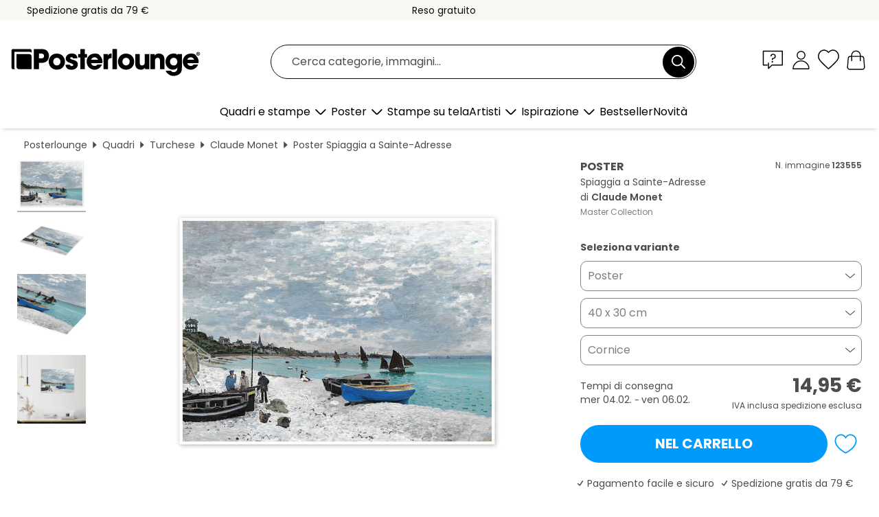

--- FILE ---
content_type: text/html; charset=utf-8
request_url: https://www.posterlounge.it/p/123555.html?paid=19638
body_size: 24537
content:
<!DOCTYPE html>
<html lang="it-IT">
<head>
    <meta charset="UTF-8">
    <style>@media (min-width:768px) and (max-width:991px){.hidden-sm{display:none!important}}@media (min-width:992px) and (max-width:1249px){.hidden-md{display:none!important}}@media (min-width:1250px){.hidden-lg{display:none!important}}</style><noscript><style>.lazyload{display:none!important}noscript>img {display:block;max-width:100%;height:auto}.thumbnail noscript>img {margin-left:auto;margin-right: auto}</style></noscript><style>.mazing-button-container{display:none;}</style><style>#pdv-productImageBox{text-align:center;height:500px;}#pdv-thumbnail-gallery-wrapper{width:120px}#pdv-productImageSrc{max-width: calc(100vw - 40px)}#pdv-thumbnail-gallery{margin:0;padding:0;list-style:none;min-width:112px;}.col-*{padding:0 10px}</style><style>#pdv-productImageBox{height:500px}</style>
    <link rel="preconnect" href="https://media.posterlounge.com"><link rel="preconnect" href="https://cdn.posterlounge.com">
    
    <link rel="preload" href="https://www.posterlounge.it/plugin/extern/bootstrap/fonts/glyphicons-halflings-regular.woff2" as="font" type="font/woff2" crossorigin="anonymous" /><link rel="preload" href="https://cdn.posterlounge.com/plugin/extern/bootstrap/js/includesFix.js" as="script" /><link rel="preload" href="https://www.posterlounge.it/plugin/extern/bootstrap/css/bootstrap.min.css" as="style" /><link rel="preload" href="https://cdn.posterlounge.com/plugin/extern/bootstrap/css/bootstrap-ms.css" as="style" /><link rel="preload" href="https://cdn.posterlounge.com/plugin/extern/bootstrap/js/bootstrap.min.js" as="script" /><link rel="preload" href="https://cdn.posterlounge.com/plugin/extern/bootstrapdialog/css/bootstrap-dialog.min.css" as="style" /><link rel="preload" href="https://cdn.posterlounge.com/plugin/extern/bootstrapdialog/js/bootstrap-dialog.min.js" as="script" /><link rel="preload" href="https://cdn.posterlounge.com/plugin/extern/lazysizes/css/custom-lazy-styles.min.css" as="style" /><link rel="preload" href="https://cdn.posterlounge.com/plugin/extern/flags/css/style.min.css" as="style" /><link rel="preload" href="https://www.posterlounge.it/css/0c3dce2d52035c81a76b14013c655c51.css" as="style" /><link rel="preload" href="https://www.posterlounge.it/controller/shop/main/webfonts.css?version=250916" as="style" />

    <title>Stampa “Spiaggia a Sainte-Adresse” di Claude Monet | Posterlounge.it</title>
    <meta name="description" content="Acquista da Posterlounge.it “Spiaggia a Sainte-Adresse” di Claude Monet su poster o stampa: ✔ Vasta scelta di materiali e formati ✔ Cornici disponibili e già montate ✔ Restituzione gratuita">
    <meta name="viewport" content="width=device-width, initial-scale=1">

    
        <meta name="robots" content="NOINDEX, FOLLOW">
    
        <meta property="og:type" content="product">
    <meta property="og:url" content="https://www.posterlounge.it/p/123555.html">
    <meta property="og:title" content="Claude Monet - Spiaggia a Sainte-Adresse">
    <meta property="og:description" content="Acquista da Posterlounge.it “Spiaggia a Sainte-Adresse” di Claude Monet su poster o stampa: ✔ Vasta scelta di materiali e formati ✔ Cornici disponibili e già montate ✔ Restituzione gratuita">
        <meta property="og:image" content="https://media.posterlounge.com/img/products/130000/123555/123555_poster_l.jpg">
    <meta name="thumbnail" content="https://media.posterlounge.com/img/products/130000/123555/123555_poster_l.jpg">
    
    <meta name="verify-v1" content="jsXi8zb7H6gcVbAXgm12JAChcd/3kQ5ZV0vGluy355s=">
    <meta name="p:domain_verify" content="2e6c603011a49bb49e22d0da3c726e2c">
    <meta name="msvalidate.01" content="0BEB495C0C44DA08B94EFD62E15B0E16">

    <meta name="apple-mobile-web-app-title" content="Posterlounge">
    <meta name="application-name" content="Posterlounge">
    <link rel="shortcut icon" type="image/x-icon" href="https://cdn.posterlounge.com/controller/shop/main/img/logo-icon.ico">
    <link rel="icon" type="image/svg+xml" href="https://cdn.posterlounge.com/controller/shop/main/img/logo-icon.svg">
    <link rel="icon" type="image/png" href="https://cdn.posterlounge.com/controller/shop/main/img/logo-icon-256px.png">
    <link rel="apple-touch-icon" href="https://cdn.posterlounge.com/controller/shop/main/img/apple-touch-icon-precomposed.png"
          sizes="180x180">

    <script type="text/javascript" src="https://cdn.posterlounge.com/plugin/extern/bootstrap/js/includesFix.js"></script><link rel="stylesheet" href="https://www.posterlounge.it/plugin/extern/bootstrap/css/bootstrap.min.css" type="text/css" /><link rel="stylesheet" href="https://cdn.posterlounge.com/plugin/extern/bootstrap/css/bootstrap-ms.css" type="text/css" /><link rel="stylesheet" href="https://cdn.posterlounge.com/plugin/extern/bootstrapdialog/css/bootstrap-dialog.min.css" type="text/css" /><link rel="stylesheet" href="https://cdn.posterlounge.com/plugin/extern/lazysizes/css/custom-lazy-styles.min.css?version=240620" type="text/css"/><link rel="stylesheet" href="https://cdn.posterlounge.com/plugin/extern/flags/css/style.min.css" type="text/css" /><link rel="stylesheet" href="https://www.posterlounge.it/css/0c3dce2d52035c81a76b14013c655c51.css" type="text/css" /><link rel="stylesheet" href="https://www.posterlounge.it/controller/shop/main/webfonts.css?version=250916" type="text/css" />
    <script>
				
				function initGTM()
				{
					(function(w,d,s,l,i){w[l]=w[l]||[];w[l].push({'gtm.start':new Date().getTime(),event:'gtm.js'});var f=d.getElementsByTagName(s)[0],j=d.createElement(s),dl=l!='dataLayer'?'&l='+l:'';j.async=true;j.src='https://gtm.posterlounge.it/gtm.js?id='+i+dl;f.parentNode.insertBefore(j,f);})(window,document,'script','dataLayer','GTM-KCWWWHL');
				}

				function getClientLayer()
				{
					
					dataLayer.push({ "event": "view_item_list", "ecommerce": { "item_list_name": "crosspromo", "currency": "EUR", "items": [{ "id": "707613", "name": "707613 - Vacanze estive alle Maldive","quantity": 1, "price": "7.95", "currency": "EUR", "index": 1 },{ "id": "628023", "name": "628023 - thailand Hong island panorama","quantity": 1, "price": "12.95", "currency": "EUR", "index": 2 },{ "id": "703506", "name": "703506 - Barca da pesca sulla spiaggia","quantity": 1, "price": "13.95", "currency": "EUR", "index": 3 },{ "id": "648831", "name": "648831 - Capanna sulla spiaggia","quantity": 1, "price": "8.95", "currency": "EUR", "index": 4 },{ "id": "756053", "name": "756053 - Fishing Boat in Crete","quantity": 1, "price": "7.95", "currency": "EUR", "index": 5 },{ "id": "500779", "name": "500779 - Kayak sul lago di montagna","quantity": 1, "price": "7.95", "currency": "EUR", "index": 6 },{ "id": "673130", "name": "673130 - Strbske Pleso - High Tatras","quantity": 1, "price": "7.95", "currency": "EUR", "index": 7 },{ "id": "739655", "name": "739655 - Old groynes on the beach of Ra","quantity": 1, "price": "7.95", "currency": "EUR", "index": 8 },{ "id": "756153", "name": "756153 - Barca a Remi I","quantity": 1, "price": "7.95", "currency": "EUR", "index": 9 },{ "id": "668746", "name": "668746 - Tropical island in the South S","quantity": 1, "price": "7.95", "currency": "EUR", "index": 10 },{ "id": "749047", "name": "749047 - Old boat on a lake in Norway","quantity": 1, "price": "7.95", "currency": "EUR", "index": 11 },{ "id": "684433", "name": "684433 - Strawberry Shores","quantity": 1, "price": "7.95", "currency": "EUR", "index": 12 }] }, "pin" : { "items": [{"product_id":"707613","product_price":"7.95","product_category":"crosspromo"},{"product_id":"628023","product_price":"12.95","product_category":"crosspromo"},{"product_id":"703506","product_price":"13.95","product_category":"crosspromo"},{"product_id":"648831","product_price":"8.95","product_category":"crosspromo"},{"product_id":"756053","product_price":"7.95","product_category":"crosspromo"},{"product_id":"500779","product_price":"7.95","product_category":"crosspromo"},{"product_id":"673130","product_price":"7.95","product_category":"crosspromo"},{"product_id":"739655","product_price":"7.95","product_category":"crosspromo"},{"product_id":"756153","product_price":"7.95","product_category":"crosspromo"},{"product_id":"668746","product_price":"7.95","product_category":"crosspromo"},{"product_id":"749047","product_price":"7.95","product_category":"crosspromo"},{"product_id":"684433","product_price":"7.95","product_category":"crosspromo"}] }, "meta" : { "item": { "id" : [707613,628023,703506,648831,756053,500779,673130,739655,756153,668746,749047,684433], "name": "crosspromo" } }, "algolia" : { "afterSearch": 0, "userToken": "9dceb25aecd70fe4ac2e8c0625c435e4", "userTokenAuth": "", "index": "Posterlounge_it", "queryId": "", "items": ["707613","628023","703506","648831","756053","500779","673130","739655","756153","668746","749047","684433"] } });
					dataLayer.push({ecommerce: undefined, pin: undefined, meta: undefined, algolia: undefined, search_term: undefined, klaviyo: undefined});
					dataLayer.push({ "event": "view_item", "ecommerce": { "currency": "EUR", "items": [{ "id": "123555", "variant": "Poster 40 x 30 cm", "name": "123555 - Spiaggia a Sainte-Adresse","brand": "Claude Monet","quantity": 1, "price": "14.95", "currency": "EUR", "index": 1 }], "value": "14.95" }, "pin" : { "items": [{ "product_id": "123555", "product_variant": "Poster 40 x 30 cm", "product_name": "123555 - Spiaggia a Sainte-Adresse", "brand": "PDS", "product_price": "14.95" }] }, "meta" : { "item" : { "id": "123555", "name": "123555 - Spiaggia a Sainte-Adresse", "price": "14.95", "quantity": "1", "variant": "Poster 40 x 30 cm" } }, "algolia" : { "afterSearch": 0, "userToken": "9dceb25aecd70fe4ac2e8c0625c435e4", "userTokenAuth": "", "index": "Posterlounge_it", "queryId": "", "items": ["123555"], "positions": [2] } });
					dataLayer.push({ecommerce: undefined, pin: undefined, meta: undefined, algolia: undefined, search_term: undefined, klaviyo: undefined});
				}
				
				function getServerLayer()
				{
					$(document).ajaxComplete(function (event, xhr, settings)
					{
					    var call = true;
					    if(typeof settings.url !== 'undefined')
					    {
					        if(settings.url.indexOf('noGTM=1') > 0)
					        {
					            call = false;
					        }
					    }
					    
					    if(call)
					    {
                            $.ajax({
                                type: 'POST',
                                url: 'https://www.posterlounge.it/plugin/extern/googletagmanager/ajax/get.php',
                                dataType: 'json',
                                global: false,
                                success: function (request)
                                {
                                    if(request != null)
                                    {
                                        if(request.status)
                                        {
                                            if(request.results.jsObjects !== 'undefined')
                                            {
                                                for(x=0;x<request.results.jsObjects.length;x++)
                                                {
                                                    dataLayer.push(JSON.parse(request.results.jsObjects[x]));
                                                }
                                            }
                                        }
                                    }
                                }
                            });
                        }
					});
				}
			
				function initGTMClientId()
				{
					$.ajax({
						type: 'POST',
						url: 'https://www.posterlounge.it/plugin/extern/googletagmanager/ajax/id.php',
						dataType: 'json',
						global: false,
						success: function (request)
						{
							if(request != null)
							{
								if(request.status)
								{
									if(request.results.id !== 'undefined')
									{
										initGTM();
										
										dataLayer.push({
											'event':		'client_id',
											'client_id':	request.results.id,
											'em_hash':	    request.results.em,
											'portal_id':	request.results.portal,
											'environment':  'production',
											'section' :     'detail_view',
											'ip_override':  request.results.ip,
											'user_agent':   request.results.ua,
											'test_dim1':    request.results.test_dim1,
											'test_dim2':    request.results.test_dim2,
											'test_dim3':    request.results.test_dim3,
											'test_algolia': request.results.test_algolia
										});
										
										getClientLayer();
										getServerLayer();
									}
								}
							}
						}
					});
				}
			</script><script>
			
			function getInfos(e,o)
			{   
				var cm = __cmp('getCMPData');
				var analytics = 0;
				if(cm.gdprApplies !== true || cm.vendorConsents.s26 === true)
				{
					analytics = 1;
				}
				
				$.ajax({
					type: 'POST',
					url: 'https://www.posterlounge.it/plugin/shop/cookiebanner/ajax/state.php',
					dataType: 'json',
					global: false,
					data:{
					  analytics: analytics
					}
				});
				
				if (typeof initGTMClientId == 'function') { 
					initGTMClientId();
				}
			}
		  
			document.addEventListener('DOMContentLoaded', function() 
			{
                let cmp = __cmp('getCMPData');
                if(typeof cmp === 'object' && cmp.cmpDataObject) {
                    getInfos(null, null);
                } else {
                    __cmp('addEventListener',['consent',getInfos,false],null);
                }
				
			});
		</script>

        
    <script type="application/ld+json">
        {
            "@context": "https://schema.org",
            "@type": "WebSite",
            "url": "https://www.posterlounge.it",
            "potentialAction": {
                "@type": "SearchAction",
                "target": "https://www.posterlounge.it/cerca.html?action=search&query={search_term_string}",
                "query-input": "required name=search_term_string"
            }
        }
    </script>
    
    
    
    <script type="application/ld+json">
        {
            "@context": "https://schema.org",
            "@type": "Organization",
            "name": "Posterlounge",
            "url": "https://www.posterlounge.it",
            "logo": "https://www.posterlounge.it/controller/shop/main/img/posterlounge-logo.svg",
            "sameAs": [
                "https://www.facebook.com/posterlounge",
                "https://www.pinterest.com/posterlounge/",
                "https://instagram.com/posterlounge/"
            ],
            "contactPoint": [
                {
                    "@type": "ContactPoint",
                    "telephone": "+49-341-33975900",
                    "contactType": "customer service"
                }
            ]
        }
    </script>
    
</head>

<body data-role="page" id="main" data-posterlounge-instant-intensity="500">
<noscript><iframe src="https://gtm.posterlounge.it/ns.html?id=GTM-KCWWWHL" height="0" width="0" style="display:none;visibility:hidden"></iframe></noscript><script>if(!"gdprAppliesGlobally" in window){window.gdprAppliesGlobally=true}if(!("cmp_id" in window)||window.cmp_id<1){window.cmp_id=0}if(!("cmp_cdid" in window)){window.cmp_cdid="48254329032d"}if(!("cmp_params" in window)){window.cmp_params=""}if(!("cmp_host" in window)){window.cmp_host="d.delivery.consentmanager.net"}if(!("cmp_cdn" in window)){window.cmp_cdn="cdn.consentmanager.net"}if(!("cmp_proto" in window)){window.cmp_proto="https:"}if(!("cmp_codesrc" in window)){window.cmp_codesrc="1"}window.cmp_getsupportedLangs=function(){var b=["DE","EN","FR","IT","NO","DA","FI","ES","PT","RO","BG","ET","EL","GA","HR","LV","LT","MT","NL","PL","SV","SK","SL","CS","HU","RU","SR","ZH","TR","UK","AR","BS"];if("cmp_customlanguages" in window){for(var a=0;a<window.cmp_customlanguages.length;a++){b.push(window.cmp_customlanguages[a].l.toUpperCase())}}return b};window.cmp_getRTLLangs=function(){var a=["AR"];if("cmp_customlanguages" in window){for(var b=0;b<window.cmp_customlanguages.length;b++){if("r" in window.cmp_customlanguages[b]&&window.cmp_customlanguages[b].r){a.push(window.cmp_customlanguages[b].l)}}}return a};window.cmp_getlang=function(j){if(typeof(j)!="boolean"){j=true}if(j&&typeof(cmp_getlang.usedlang)=="string"&&cmp_getlang.usedlang!==""){return cmp_getlang.usedlang}var g=window.cmp_getsupportedLangs();var c=[];var f=location.hash;var e=location.search;var a="languages" in navigator?navigator.languages:[];if(f.indexOf("cmplang=")!=-1){c.push(f.substr(f.indexOf("cmplang=")+8,2).toUpperCase())}else{if(e.indexOf("cmplang=")!=-1){c.push(e.substr(e.indexOf("cmplang=")+8,2).toUpperCase())}else{if("cmp_setlang" in window&&window.cmp_setlang!=""){c.push(window.cmp_setlang.toUpperCase())}else{if(a.length>0){for(var d=0;d<a.length;d++){c.push(a[d])}}}}}if("language" in navigator){c.push(navigator.language)}if("userLanguage" in navigator){c.push(navigator.userLanguage)}var h="";for(var d=0;d<c.length;d++){var b=c[d].toUpperCase();if(g.indexOf(b)!=-1){h=b;break}if(b.indexOf("-")!=-1){b=b.substr(0,2)}if(g.indexOf(b)!=-1){h=b;break}}if(h==""&&typeof(cmp_getlang.defaultlang)=="string"&&cmp_getlang.defaultlang!==""){return cmp_getlang.defaultlang}else{if(h==""){h="EN"}}h=h.toUpperCase();return h};(function(){var u=document;var v=u.getElementsByTagName;var h=window;var o="";var b="_en";if("cmp_getlang" in h){o=h.cmp_getlang().toLowerCase();if("cmp_customlanguages" in h){for(var q=0;q<h.cmp_customlanguages.length;q++){if(h.cmp_customlanguages[q].l.toUpperCase()==o.toUpperCase()){o="en";break}}}b="_"+o}function x(i,e){var w="";i+="=";var s=i.length;var d=location;if(d.hash.indexOf(i)!=-1){w=d.hash.substr(d.hash.indexOf(i)+s,9999)}else{if(d.search.indexOf(i)!=-1){w=d.search.substr(d.search.indexOf(i)+s,9999)}else{return e}}if(w.indexOf("&")!=-1){w=w.substr(0,w.indexOf("&"))}return w}var k=("cmp_proto" in h)?h.cmp_proto:"https:";if(k!="http:"&&k!="https:"){k="https:"}var g=("cmp_ref" in h)?h.cmp_ref:location.href;var j=u.createElement("script");j.setAttribute("data-cmp-ab","1");var c=x("cmpdesign","cmp_design" in h?h.cmp_design:"");var f=x("cmpregulationkey","cmp_regulationkey" in h?h.cmp_regulationkey:"");var r=x("cmpgppkey","cmp_gppkey" in h?h.cmp_gppkey:"");var n=x("cmpatt","cmp_att" in h?h.cmp_att:"");j.src=k+"//"+h.cmp_host+"/delivery/cmp.php?"+("cmp_id" in h&&h.cmp_id>0?"id="+h.cmp_id:"")+("cmp_cdid" in h?"&cdid="+h.cmp_cdid:"")+"&h="+encodeURIComponent(g)+(c!=""?"&cmpdesign="+encodeURIComponent(c):"")+(f!=""?"&cmpregulationkey="+encodeURIComponent(f):"")+(r!=""?"&cmpgppkey="+encodeURIComponent(r):"")+(n!=""?"&cmpatt="+encodeURIComponent(n):"")+("cmp_params" in h?"&"+h.cmp_params:"")+(u.cookie.length>0?"&__cmpfcc=1":"")+"&l="+o.toLowerCase()+"&o="+(new Date()).getTime();j.type="text/javascript";j.async=true;if(u.currentScript&&u.currentScript.parentElement){u.currentScript.parentElement.appendChild(j)}else{if(u.body){u.body.appendChild(j)}else{var t=v("body");if(t.length==0){t=v("div")}if(t.length==0){t=v("span")}if(t.length==0){t=v("ins")}if(t.length==0){t=v("script")}if(t.length==0){t=v("head")}if(t.length>0){t[0].appendChild(j)}}}var m="js";var p=x("cmpdebugunminimized","cmpdebugunminimized" in h?h.cmpdebugunminimized:0)>0?"":".min";var a=x("cmpdebugcoverage","cmp_debugcoverage" in h?h.cmp_debugcoverage:"");if(a=="1"){m="instrumented";p=""}var j=u.createElement("script");j.src=k+"//"+h.cmp_cdn+"/delivery/"+m+"/cmp"+b+p+".js";j.type="text/javascript";j.setAttribute("data-cmp-ab","1");j.async=true;if(u.currentScript&&u.currentScript.parentElement){u.currentScript.parentElement.appendChild(j)}else{if(u.body){u.body.appendChild(j)}else{var t=v("body");if(t.length==0){t=v("div")}if(t.length==0){t=v("span")}if(t.length==0){t=v("ins")}if(t.length==0){t=v("script")}if(t.length==0){t=v("head")}if(t.length>0){t[0].appendChild(j)}}}})();window.cmp_addFrame=function(b){if(!window.frames[b]){if(document.body){var a=document.createElement("iframe");a.style.cssText="display:none";if("cmp_cdn" in window&&"cmp_ultrablocking" in window&&window.cmp_ultrablocking>0){a.src="//"+window.cmp_cdn+"/delivery/empty.html"}a.name=b;a.setAttribute("title","Intentionally hidden, please ignore");a.setAttribute("role","none");a.setAttribute("tabindex","-1");document.body.appendChild(a)}else{window.setTimeout(window.cmp_addFrame,10,b)}}};window.cmp_rc=function(h){var b=document.cookie;var f="";var d=0;while(b!=""&&d<100){d++;while(b.substr(0,1)==" "){b=b.substr(1,b.length)}var g=b.substring(0,b.indexOf("="));if(b.indexOf(";")!=-1){var c=b.substring(b.indexOf("=")+1,b.indexOf(";"))}else{var c=b.substr(b.indexOf("=")+1,b.length)}if(h==g){f=c}var e=b.indexOf(";")+1;if(e==0){e=b.length}b=b.substring(e,b.length)}return(f)};window.cmp_stub=function(){var a=arguments;__cmp.a=__cmp.a||[];if(!a.length){return __cmp.a}else{if(a[0]==="ping"){if(a[1]===2){a[2]({gdprApplies:gdprAppliesGlobally,cmpLoaded:false,cmpStatus:"stub",displayStatus:"hidden",apiVersion:"2.2",cmpId:31},true)}else{a[2](false,true)}}else{if(a[0]==="getUSPData"){a[2]({version:1,uspString:window.cmp_rc("")},true)}else{if(a[0]==="getTCData"){__cmp.a.push([].slice.apply(a))}else{if(a[0]==="addEventListener"||a[0]==="removeEventListener"){__cmp.a.push([].slice.apply(a))}else{if(a.length==4&&a[3]===false){a[2]({},false)}else{__cmp.a.push([].slice.apply(a))}}}}}}};window.cmp_gpp_ping=function(){return{gppVersion:"1.0",cmpStatus:"stub",cmpDisplayStatus:"hidden",supportedAPIs:["tcfca","usnat","usca","usva","usco","usut","usct"],cmpId:31}};window.cmp_gppstub=function(){var a=arguments;__gpp.q=__gpp.q||[];if(!a.length){return __gpp.q}var g=a[0];var f=a.length>1?a[1]:null;var e=a.length>2?a[2]:null;if(g==="ping"){return window.cmp_gpp_ping()}else{if(g==="addEventListener"){__gpp.e=__gpp.e||[];if(!("lastId" in __gpp)){__gpp.lastId=0}__gpp.lastId++;var c=__gpp.lastId;__gpp.e.push({id:c,callback:f});return{eventName:"listenerRegistered",listenerId:c,data:true,pingData:window.cmp_gpp_ping()}}else{if(g==="removeEventListener"){var h=false;__gpp.e=__gpp.e||[];for(var d=0;d<__gpp.e.length;d++){if(__gpp.e[d].id==e){__gpp.e[d].splice(d,1);h=true;break}}return{eventName:"listenerRemoved",listenerId:e,data:h,pingData:window.cmp_gpp_ping()}}else{if(g==="getGPPData"){return{sectionId:3,gppVersion:1,sectionList:[],applicableSections:[0],gppString:"",pingData:window.cmp_gpp_ping()}}else{if(g==="hasSection"||g==="getSection"||g==="getField"){return null}else{__gpp.q.push([].slice.apply(a))}}}}}};window.cmp_msghandler=function(d){var a=typeof d.data==="string";try{var c=a?JSON.parse(d.data):d.data}catch(f){var c=null}if(typeof(c)==="object"&&c!==null&&"__cmpCall" in c){var b=c.__cmpCall;window.__cmp(b.command,b.parameter,function(h,g){var e={__cmpReturn:{returnValue:h,success:g,callId:b.callId}};d.source.postMessage(a?JSON.stringify(e):e,"*")})}if(typeof(c)==="object"&&c!==null&&"__uspapiCall" in c){var b=c.__uspapiCall;window.__uspapi(b.command,b.version,function(h,g){var e={__uspapiReturn:{returnValue:h,success:g,callId:b.callId}};d.source.postMessage(a?JSON.stringify(e):e,"*")})}if(typeof(c)==="object"&&c!==null&&"__tcfapiCall" in c){var b=c.__tcfapiCall;window.__tcfapi(b.command,b.version,function(h,g){var e={__tcfapiReturn:{returnValue:h,success:g,callId:b.callId}};d.source.postMessage(a?JSON.stringify(e):e,"*")},b.parameter)}if(typeof(c)==="object"&&c!==null&&"__gppCall" in c){var b=c.__gppCall;window.__gpp(b.command,function(h,g){var e={__gppReturn:{returnValue:h,success:g,callId:b.callId}};d.source.postMessage(a?JSON.stringify(e):e,"*")},"parameter" in b?b.parameter:null,"version" in b?b.version:1)}};window.cmp_setStub=function(a){if(!(a in window)||(typeof(window[a])!=="function"&&typeof(window[a])!=="object"&&(typeof(window[a])==="undefined"||window[a]!==null))){window[a]=window.cmp_stub;window[a].msgHandler=window.cmp_msghandler;window.addEventListener("message",window.cmp_msghandler,false)}};window.cmp_setGppStub=function(a){if(!(a in window)||(typeof(window[a])!=="function"&&typeof(window[a])!=="object"&&(typeof(window[a])==="undefined"||window[a]!==null))){window[a]=window.cmp_gppstub;window[a].msgHandler=window.cmp_msghandler;window.addEventListener("message",window.cmp_msghandler,false)}};window.cmp_addFrame("__cmpLocator");if(!("cmp_disableusp" in window)||!window.cmp_disableusp){window.cmp_addFrame("__uspapiLocator")}if(!("cmp_disabletcf" in window)||!window.cmp_disabletcf){window.cmp_addFrame("__tcfapiLocator")}if(!("cmp_disablegpp" in window)||!window.cmp_disablegpp){window.cmp_addFrame("__gppLocator")}window.cmp_setStub("__cmp");if(!("cmp_disabletcf" in window)||!window.cmp_disabletcf){window.cmp_setStub("__tcfapi")}if(!("cmp_disableusp" in window)||!window.cmp_disableusp){window.cmp_setStub("__uspapi")}if(!("cmp_disablegpp" in window)||!window.cmp_disablegpp){window.cmp_setGppStub("__gpp")};</script>
<div id="side-nav" class="side-nav">
    <!-- Mobile Nav, die den Content nach rechts verschiebt -->
    <div class="mobile-nav-left">
        <div class="mobile-nav-top">
            <div id="close-tab">Chiudi<span></span></div>
            <div id="side-nav-pageNavLogo">
                <a href="https://www.posterlounge.it" title="Poster e stampe di Posterlounge">&nbsp;</a>
            </div>
            <div id="mn-searchWrapper" class="search-wrapper">
                <form action="https://www.posterlounge.it/cerca.html" accept-charset="UTF-8" method="get" name="search" class="pos-rel searchFieldGroup">
                    <input name="action" type="hidden" value="search"/>
                    <div class="input-group">
                        <input
                                name="s_query"
                                id="mn-mainSearchInput"
                                type="text"
                                autocomplete="off"
                                placeholder="Cerca categorie, immagini..."
                                value=""
                                maxlength="250"
                                class="searchField"
                                aria-label="Barra di ricerca"
                        />
                        <div class="input-group-btn mega-menu-search-background">
                            <button type="button" class="btn mega-menu-searchBtn" aria-label="Cerca">&nbsp;</button>
                        </div>
                        <button type="button" class="btn searchClearBtnHeader"></button>
                    </div>
                </form>
            </div>
        </div>
        <nav>
            <div id="mobileNavbar">
                <ul class="nav navbar-nav">
                                                            <li class="has-children">
                                                <span class="nav-headline" role="button" tabindex="0" aria-expanded="false" aria-controls="subchildren-wallart">
                            Quadri e stampe
                            <span class="nav-toggle-btn arrow"></span>
                        </span>
                        <ul class="nav-children" id="subchildren-wallart">
                                                        <li>
                                <a class="nav-headline discoverAll" href="https://www.posterlounge.it/quadri/" title="Scopri tutto">
                                    <span>Scopri tutto</span>
                                </a>
                            </li>
                                                                                                                <li class="nav-subheadline has-children">
                                <span class="nav-headline" role="button" tabindex="0" aria-expanded="false" aria-controls="children-top_products">Prodotti
                                    <span class="nav-toggle-btn plus"></span>
                                </span>
                                <ul class="nav-children" id="children-top_products">
                                                                        <li>
                                        <a href="https://www.posterlounge.it/quadri/poster/" title="Poster">
                                            <span>Poster</span>
                                        </a>
                                    </li>
                                                                        <li>
                                        <a href="https://www.posterlounge.it/quadri/stampe-su-tela/" title="Stampe su tela">
                                            <span>Stampe su tela</span>
                                        </a>
                                    </li>
                                                                        <li>
                                        <a href="https://www.posterlounge.it/quadri/stampe-su-alluminio/" title="Stampe su alluminio">
                                            <span>Stampe su alluminio</span>
                                        </a>
                                    </li>
                                                                        <li>
                                        <a href="https://www.posterlounge.it/quadri/stampe-su-vetro-acrilico/" title="Stampe su vetro acrilico">
                                            <span>Stampe su vetro acrilico</span>
                                        </a>
                                    </li>
                                                                        <li>
                                        <a href="https://www.posterlounge.it/quadri/stampe-su-legno/" title="Stampe su legno">
                                            <span>Stampe su legno</span>
                                        </a>
                                    </li>
                                                                        <li>
                                        <a href="https://www.posterlounge.it/quadri/stampe-su-plexi-alluminio/" title="Stampe su plexi-alluminio">
                                            <span>Stampe su plexi-alluminio</span>
                                        </a>
                                    </li>
                                                                        <li>
                                        <a href="https://www.posterlounge.it/quadri/stampe-artistiche/" title="Stampe artistiche">
                                            <span>Stampe artistiche</span>
                                        </a>
                                    </li>
                                                                        <li>
                                        <a href="https://www.posterlounge.it/quadri/stampe-su-pvc/" title="Stampe su PVC">
                                            <span>Stampe su PVC</span>
                                        </a>
                                    </li>
                                                                        <li>
                                        <a href="https://www.posterlounge.it/quadri/adesivi-murali/" title="Adesivi murali">
                                            <span>Adesivi murali</span>
                                        </a>
                                    </li>
                                                                        <li>
                                        <a href="https://www.posterlounge.it/quadri/stampe-su-lavagna-magnetica/" title="Stampe su lavagna magnetica">
                                            <span>Stampe su lavagna magnetica</span>
                                        </a>
                                    </li>
                                                                        <li>
                                        <a href="https://www.posterlounge.it/quadri/adesivi-per-porte/" title="Adesivi per porte">
                                            <span>Adesivi per porte</span>
                                        </a>
                                    </li>
                                                                        <li>
                                        <a href="https://www.posterlounge.it/quadri/poster-per-porte/" title="Poster per porte">
                                            <span>Poster per porte</span>
                                        </a>
                                    </li>
                                                                        <li>
                                        <a href="https://www.posterlounge.it/quadri/poster-da-colorare/" title="Poster da colorare">
                                            <span>Poster da colorare</span>
                                        </a>
                                    </li>
                                                                        <li>
                                        <a href="https://www.posterlounge.it/quadri/buoni/" title="Buoni">
                                            <span>Buoni</span>
                                        </a>
                                    </li>
                                                                        <li>
                                        <a href="https://www.posterlounge.it/quadri/calendari-da-muro/" title="Calendari da muro">
                                            <span>Calendari da muro</span>
                                        </a>
                                    </li>
                                                                    </ul>
                            </li>
                                                                                                                <li class="nav-subheadline has-children">
                                <span class="nav-headline" role="button" tabindex="0" aria-expanded="false" aria-controls="children-popular_art_styles">Stili artistici popolari
                                    <span class="nav-toggle-btn plus"></span>
                                </span>
                                <ul class="nav-children" id="children-popular_art_styles">
                                                                        <li>
                                        <a href="https://www.posterlounge.it/quadri/fauvismo/" title="Fauvismo">
                                            <span>Fauvismo</span>
                                        </a>
                                    </li>
                                                                        <li>
                                        <a href="https://www.posterlounge.it/quadri/poster/impressionismo/" title="Impressionismo">
                                            <span>Impressionismo</span>
                                        </a>
                                    </li>
                                                                        <li>
                                        <a href="https://www.posterlounge.it/quadri/arte-astratta/" title="Arte Astratta">
                                            <span>Arte Astratta</span>
                                        </a>
                                    </li>
                                                                        <li>
                                        <a href="https://www.posterlounge.it/quadri/asian-art/" title="Arte asiatica">
                                            <span>Arte asiatica</span>
                                        </a>
                                    </li>
                                                                        <li>
                                        <a href="https://www.posterlounge.it/quadri/pittura-ad-acquerello/" title="Pittura ad acquerello">
                                            <span>Pittura ad acquerello</span>
                                        </a>
                                    </li>
                                                                        <li>
                                        <a href="https://www.posterlounge.it/quadri/mash-up-art/" title="Mash Up Art">
                                            <span>Mash Up Art</span>
                                        </a>
                                    </li>
                                                                        <li>
                                        <a href="https://www.posterlounge.it/quadri/surrealismo/" title="Surrealismo">
                                            <span>Surrealismo</span>
                                        </a>
                                    </li>
                                                                        <li>
                                        <a href="https://www.posterlounge.it/quadri/bauhaus/" title="Bauhaus">
                                            <span>Bauhaus</span>
                                        </a>
                                    </li>
                                                                        <li>
                                        <a href="https://www.posterlounge.it/quadri/arte-digitale/" title="Arte digitale">
                                            <span>Arte digitale</span>
                                        </a>
                                    </li>
                                                                        <li>
                                        <a href="https://www.posterlounge.it/quadri/fotografia/" title="Fotografia">
                                            <span>Fotografia</span>
                                        </a>
                                    </li>
                                                                        <li>
                                        <a href="https://www.posterlounge.it/quadri/disegni-e-schizzi/" title="Disegni e schizzi">
                                            <span>Disegni e schizzi</span>
                                        </a>
                                    </li>
                                                                    </ul>
                            </li>
                                                                                                                <li class="nav-subheadline has-children">
                                <span class="nav-headline" role="button" tabindex="0" aria-expanded="false" aria-controls="children-popular_rooms">Ambienti prediletti
                                    <span class="nav-toggle-btn plus"></span>
                                </span>
                                <ul class="nav-children" id="children-popular_rooms">
                                                                        <li>
                                        <a href="https://www.posterlounge.it/quadri/soggiorno/" title="Quadri e stampe per il soggiorno">
                                            <span>Quadri e stampe per il soggiorno</span>
                                        </a>
                                    </li>
                                                                        <li>
                                        <a href="https://www.posterlounge.it/quadri/camera-da-letto/" title="Quadri e stampe per la camera da letto">
                                            <span>Quadri e stampe per la camera da letto</span>
                                        </a>
                                    </li>
                                                                        <li>
                                        <a href="https://www.posterlounge.it/quadri/cucina/" title="Quadri e stampe per la cucina">
                                            <span>Quadri e stampe per la cucina</span>
                                        </a>
                                    </li>
                                                                        <li>
                                        <a href="https://www.posterlounge.it/quadri/bagno/" title="Quadri e stampe per il bagno">
                                            <span>Quadri e stampe per il bagno</span>
                                        </a>
                                    </li>
                                                                        <li>
                                        <a href="https://www.posterlounge.it/quadri/camera-dei-bambini/" title="Quadri e stampe per la cameretta">
                                            <span>Quadri e stampe per la cameretta</span>
                                        </a>
                                    </li>
                                                                        <li>
                                        <a href="https://www.posterlounge.it/quadri/ufficio/" title="Quadri e stampe per l’ufficio">
                                            <span>Quadri e stampe per l’ufficio</span>
                                        </a>
                                    </li>
                                                                    </ul>
                            </li>
                                                                                                                <li class="nav-subheadline has-children">
                                <span class="nav-headline" role="button" tabindex="0" aria-expanded="false" aria-controls="children-popular_styles">Stili d’arredamento più amati
                                    <span class="nav-toggle-btn plus"></span>
                                </span>
                                <ul class="nav-children" id="children-popular_styles">
                                                                        <li>
                                        <a href="https://www.posterlounge.it/quadri/japandi/" title="Japandi">
                                            <span>Japandi</span>
                                        </a>
                                    </li>
                                                                        <li>
                                        <a href="https://www.posterlounge.it/quadri/boho-chic/" title="Boho chic">
                                            <span>Boho chic</span>
                                        </a>
                                    </li>
                                                                        <li>
                                        <a href="https://www.posterlounge.it/quadri/moderno/" title="Moderno">
                                            <span>Moderno</span>
                                        </a>
                                    </li>
                                                                        <li>
                                        <a href="https://www.posterlounge.it/quadri/mid-century-modern/" title="Mid-century modern">
                                            <span>Mid-century modern</span>
                                        </a>
                                    </li>
                                                                        <li>
                                        <a href="https://www.posterlounge.it/quadri/marittimo/" title="Marittimo">
                                            <span>Marittimo</span>
                                        </a>
                                    </li>
                                                                        <li>
                                        <a href="https://www.posterlounge.it/quadri/vintage/" title="Vintage">
                                            <span>Vintage</span>
                                        </a>
                                    </li>
                                                                        <li>
                                        <a href="https://www.posterlounge.it/quadri/scandinavo/" title="Scandinavo">
                                            <span>Scandinavo</span>
                                        </a>
                                    </li>
                                                                        <li>
                                        <a href="https://www.posterlounge.it/quadri/campagnolo/" title="Campagnolo">
                                            <span>Campagnolo</span>
                                        </a>
                                    </li>
                                                                        <li>
                                        <a href="https://www.posterlounge.it/quadri/minimalista/" title="Minimalista">
                                            <span>Minimalista</span>
                                        </a>
                                    </li>
                                                                    </ul>
                            </li>
                                                                                </ul>
                                            </li>
                                                                                <li class="has-children">
                                                <span class="nav-headline" role="button" tabindex="0" aria-expanded="false" aria-controls="subchildren-poster">
                            Poster
                            <span class="nav-toggle-btn arrow"></span>
                        </span>
                        <ul class="nav-children" id="subchildren-poster">
                                                        <li>
                                <a class="nav-headline discoverAll" href="https://www.posterlounge.it/quadri/poster/" title="Scopri tutto">
                                    <span>Scopri tutto</span>
                                </a>
                            </li>
                                                                                                                <li class="nav-subheadline has-children">
                                <span class="nav-headline" role="button" tabindex="0" aria-expanded="false" aria-controls="children-top_poster_categories">Categorie più selezionate
                                    <span class="nav-toggle-btn plus"></span>
                                </span>
                                <ul class="nav-children" id="children-top_poster_categories">
                                                                        <li>
                                        <a href="https://www.posterlounge.it/quadri/poster/film/" title="Poster e locandine di film">
                                            <span>Poster di film</span>
                                        </a>
                                    </li>
                                                                        <li>
                                        <a href="https://www.posterlounge.it/quadri/poster/mangas/" title="Poster anime">
                                            <span>Poster anime</span>
                                        </a>
                                    </li>
                                                                        <li>
                                        <a href="https://www.posterlounge.it/quadri/poster/animali/" title="Poster di animali">
                                            <span>Poster di animali</span>
                                        </a>
                                    </li>
                                                                        <li>
                                        <a href="https://www.posterlounge.it/quadri/poster/citta/" title="Poster di città">
                                            <span>Poster di città</span>
                                        </a>
                                    </li>
                                                                        <li>
                                        <a href="https://www.posterlounge.it/quadri/poster/detti-e-citazioni/" title="Detti e citazioni">
                                            <span>Detti e citazioni</span>
                                        </a>
                                    </li>
                                                                        <li>
                                        <a href="https://www.posterlounge.it/quadri/poster/musica-e-ballo/" title="Poster di musica">
                                            <span>Poster di musica</span>
                                        </a>
                                    </li>
                                                                        <li>
                                        <a href="https://www.posterlounge.it/quadri/poster/sport/" title="Poster di sport">
                                            <span>Poster di sport</span>
                                        </a>
                                    </li>
                                                                        <li>
                                        <a href="https://www.posterlounge.it/quadri/poster/mappe-e-mappamondo/" title="Mappe e mappamondo">
                                            <span>Mappe e mappamondo</span>
                                        </a>
                                    </li>
                                                                        <li>
                                        <a href="https://www.posterlounge.it/quadri/poster/botanica/" title="Poster botanici">
                                            <span>Poster botanici</span>
                                        </a>
                                    </li>
                                                                        <li>
                                        <a href="https://www.posterlounge.it/quadri/poster/natura/" title="Poster della natura">
                                            <span>Poster della natura</span>
                                        </a>
                                    </li>
                                                                        <li>
                                        <a href="https://www.posterlounge.it/quadri/poster/architettura/" title="Poster di architettura">
                                            <span>Poster di architettura</span>
                                        </a>
                                    </li>
                                                                        <li>
                                        <a href="https://www.posterlounge.it/quadri/poster/imparare-e-sapere/" title="Poster didattici">
                                            <span>Poster didattici</span>
                                        </a>
                                    </li>
                                                                    </ul>
                            </li>
                                                                                                                <li class="nav-subheadline has-children">
                                <span class="nav-headline" role="button" tabindex="0" aria-expanded="false" aria-controls="children-trends_inspiration">Tendenze e ispirazioni
                                    <span class="nav-toggle-btn plus"></span>
                                </span>
                                <ul class="nav-children" id="children-trends_inspiration">
                                                                        <li>
                                        <a href="https://www.posterlounge.it/quadri/poster/bauhaus/" title="Poster Bauhaus">
                                            <span>Poster Bauhaus</span>
                                        </a>
                                    </li>
                                                                        <li>
                                        <a href="https://www.posterlounge.it/quadri/poster/retro/" title="Poster rétro">
                                            <span>Poster rétro</span>
                                        </a>
                                    </li>
                                                                        <li>
                                        <a href="https://www.posterlounge.it/quadri/poster/japandi/" title="Poster in stile Japandi">
                                            <span>Poster in stile Japandi</span>
                                        </a>
                                    </li>
                                                                        <li>
                                        <a href="https://www.posterlounge.it/quadri/poster/nero-e-bianco/" title="Poster in bianco e nero">
                                            <span>Poster in bianco e nero</span>
                                        </a>
                                    </li>
                                                                        <li>
                                        <a href="https://www.posterlounge.it/quadri/poster/cocktail/" title="Poster di cocktail">
                                            <span>Poster di cocktail</span>
                                        </a>
                                    </li>
                                                                        <li>
                                        <a href="https://www.posterlounge.it/quadri/poster/vintage/" title="Poster vintage">
                                            <span>Poster vintage</span>
                                        </a>
                                    </li>
                                                                        <li>
                                        <a href="https://www.posterlounge.it/collezione/exhibition-posters.html" title="Locandine d’arte">
                                            <span>Locandine d’arte</span>
                                        </a>
                                    </li>
                                                                        <li>
                                        <a href="https://www.posterlounge.it/quadri/poster/caffe/" title="Poster di caffè">
                                            <span>Poster di caffè</span>
                                        </a>
                                    </li>
                                                                    </ul>
                            </li>
                                                                                                                <li class="nav-subheadline has-children">
                                <span class="nav-headline" role="button" tabindex="0" aria-expanded="false" aria-controls="children-poster_rooms">Ambienti prediletti
                                    <span class="nav-toggle-btn plus"></span>
                                </span>
                                <ul class="nav-children" id="children-poster_rooms">
                                                                        <li>
                                        <a href="https://www.posterlounge.it/quadri/poster/soggiorno/" title="Poster per il soggiorno">
                                            <span>Poster per il soggiorno</span>
                                        </a>
                                    </li>
                                                                        <li>
                                        <a href="https://www.posterlounge.it/quadri/poster/cucina/" title="Poster per la cucina">
                                            <span>Poster per la cucina</span>
                                        </a>
                                    </li>
                                                                        <li>
                                        <a href="https://www.posterlounge.it/quadri/poster/camera-da-letto/" title="Poster per la camera da letto">
                                            <span>Poster per la camera da letto</span>
                                        </a>
                                    </li>
                                                                        <li>
                                        <a href="https://www.posterlounge.it/quadri/poster/camera-dei-bambini/" title="Poster per la cameretta">
                                            <span>Poster per la cameretta</span>
                                        </a>
                                    </li>
                                                                        <li>
                                        <a href="https://www.posterlounge.it/quadri/poster/ufficio/" title="Poster per l’ufficio">
                                            <span>Poster per l’ufficio</span>
                                        </a>
                                    </li>
                                                                    </ul>
                            </li>
                                                                                </ul>
                                            </li>
                                                                                <li class="">
                                                <a href="https://www.posterlounge.it/quadri/stampe-su-tela/" class="nav-headline" title="Stampe su tela">
                            Stampe su tela
                            <span class="nav-toggle-btn arrow"></span>
                        </a>
                                            </li>
                                                                                <li class="has-children">
                                                <span class="nav-headline" role="button" tabindex="0" aria-expanded="false" aria-controls="subchildren-artist">
                            Artisti
                            <span class="nav-toggle-btn arrow"></span>
                        </span>
                        <ul class="nav-children" id="subchildren-artist">
                                                                                                                <li class="nav-subheadline has-children">
                                <span class="nav-headline" role="button" tabindex="0" aria-expanded="false" aria-controls="children-artistsTop">Artisti più amati
                                    <span class="nav-toggle-btn plus"></span>
                                </span>
                                <ul class="nav-children" id="children-artistsTop">
                                                                        <li>
                                        <a href="https://www.posterlounge.it/artisti/vincent-van-gogh/" title="Vincent van Gogh">
                                            <span>Vincent van Gogh</span>
                                        </a>
                                    </li>
                                                                        <li>
                                        <a href="https://www.posterlounge.it/artisti/alfons-mucha/" title="Alfons Mucha">
                                            <span>Alfons Mucha</span>
                                        </a>
                                    </li>
                                                                        <li>
                                        <a href="https://www.posterlounge.it/artisti/william-morris/" title="William Morris">
                                            <span>William Morris</span>
                                        </a>
                                    </li>
                                                                        <li>
                                        <a href="https://www.posterlounge.it/artisti/claude-monet/" title="Claude Monet">
                                            <span>Claude Monet</span>
                                        </a>
                                    </li>
                                                                        <li>
                                        <a href="https://www.posterlounge.it/artisti/frida-kahlo/" title="Frida Kahlo">
                                            <span>Frida Kahlo</span>
                                        </a>
                                    </li>
                                                                        <li>
                                        <a href="https://www.posterlounge.it/artisti/frank-moth/" title="Frank Moth">
                                            <span>Frank Moth</span>
                                        </a>
                                    </li>
                                                                        <li>
                                        <a href="https://www.posterlounge.it/artisti/paul-klee/" title="Paul Klee">
                                            <span>Paul Klee</span>
                                        </a>
                                    </li>
                                                                        <li>
                                        <a href="https://www.posterlounge.it/artisti/gustav-klimt/" title="Gustav Klimt">
                                            <span>Gustav Klimt</span>
                                        </a>
                                    </li>
                                                                        <li>
                                        <a href="https://www.posterlounge.it/artisti/henri-matisse/" title="Henri Matisse">
                                            <span>Henri Matisse</span>
                                        </a>
                                    </li>
                                                                        <li>
                                        <a href="https://www.posterlounge.it/artisti/matsumoto-hoji/" title="Matsumoto Hoji">
                                            <span>Matsumoto Hoji</span>
                                        </a>
                                    </li>
                                                                        <li>
                                        <a href="https://www.posterlounge.it/artisti/catsanddotz/" title="CatsAndDotz">
                                            <span>CatsAndDotz</span>
                                        </a>
                                    </li>
                                                                        <li>
                                        <a href="https://www.posterlounge.it/artisti/tamara-de-lempicka/" title="Tamara de Lempicka">
                                            <span>Tamara de Lempicka</span>
                                        </a>
                                    </li>
                                                                    </ul>
                            </li>
                                                                                                                <li class="nav-subheadline has-children">
                                <span class="nav-headline" role="button" tabindex="0" aria-expanded="false" aria-controls="children-artistsNew">Nuovi artisti
                                    <span class="nav-toggle-btn plus"></span>
                                </span>
                                <ul class="nav-children" id="children-artistsNew">
                                                                        <li>
                                        <a href="https://www.posterlounge.it/artisti/branka-kodzoman/" title="Branka Kodžoman">
                                            <span>Branka Kodžoman</span>
                                        </a>
                                    </li>
                                                                        <li>
                                        <a href="https://www.posterlounge.it/artisti/raoul-dufy/" title="Raoul Dufy">
                                            <span>Raoul Dufy</span>
                                        </a>
                                    </li>
                                                                        <li>
                                        <a href="https://www.posterlounge.it/artisti/eduard-warkentin/" title="Eduard Warkentin">
                                            <span>Eduard Warkentin</span>
                                        </a>
                                    </li>
                                                                        <li>
                                        <a href="https://www.posterlounge.it/artisti/urchin-bay/" title="Urchin Bay">
                                            <span>Urchin Bay</span>
                                        </a>
                                    </li>
                                                                        <li>
                                        <a href="https://www.posterlounge.it/artisti/annick/" title="Annick">
                                            <span>Annick</span>
                                        </a>
                                    </li>
                                                                        <li>
                                        <a href="https://www.posterlounge.it/artisti/thingdesign/" title="ThingDesign">
                                            <span>ThingDesign</span>
                                        </a>
                                    </li>
                                                                        <li>
                                        <a href="https://www.posterlounge.it/artisti/artsy-sesta/" title="Artsy Sesta">
                                            <span>Artsy Sesta</span>
                                        </a>
                                    </li>
                                                                        <li>
                                        <a href="https://www.posterlounge.it/artisti/adriano-oliveira/" title="Adriano Oliveira">
                                            <span>Adriano Oliveira</span>
                                        </a>
                                    </li>
                                                                        <li>
                                        <a href="https://www.posterlounge.it/artisti/lucas-tiefenthaler/" title="Lucas Tiefenthaler">
                                            <span>Lucas Tiefenthaler</span>
                                        </a>
                                    </li>
                                                                        <li>
                                        <a href="https://www.posterlounge.it/artisti/petra-meikle/" title="Petra Meikle">
                                            <span>Petra Meikle</span>
                                        </a>
                                    </li>
                                                                    </ul>
                            </li>
                                                                                                                <li class="nav-subheadline has-children">
                                <span class="nav-headline" role="button" tabindex="0" aria-expanded="false" aria-controls="children-artists_collection">Collezioni d’artista
                                    <span class="nav-toggle-btn plus"></span>
                                </span>
                                <ul class="nav-children" id="children-artists_collection">
                                                                        <li>
                                        <a href="https://www.posterlounge.it/the-colourful-crew/" title="The Colourful Crew">
                                            <span>The Colourful Crew</span>
                                        </a>
                                    </li>
                                                                        <li>
                                        <a href="https://www.posterlounge.it/the-fun-makers/" title="The Fun Makers">
                                            <span>The Fun Makers</span>
                                        </a>
                                    </li>
                                                                        <li>
                                        <a href="https://www.posterlounge.it/the-animal-lovers/" title="The Animal Lovers">
                                            <span>The Animal Lovers</span>
                                        </a>
                                    </li>
                                                                        <li>
                                        <a href="https://www.posterlounge.it/the-ai-specialists/" title="The AI Specialists">
                                            <span>The AI Specialists</span>
                                        </a>
                                    </li>
                                                                        <li>
                                        <a href="https://www.posterlounge.it/the-collage-crafters/" title="The Collage Crafters">
                                            <span>The Collage Crafters</span>
                                        </a>
                                    </li>
                                                                        <li>
                                        <a href="https://www.posterlounge.it/the-world-travellers/" title="The World Travellers">
                                            <span>The World Travellers</span>
                                        </a>
                                    </li>
                                                                        <li>
                                        <a href="https://www.posterlounge.it/the-retro-designers/" title="The Retro Designers">
                                            <span>The Retro Designers</span>
                                        </a>
                                    </li>
                                                                        <li>
                                        <a href="https://www.posterlounge.it/the-nature-lovers/" title="The Nature Lovers">
                                            <span>The Nature Lovers</span>
                                        </a>
                                    </li>
                                                                        <li>
                                        <a href="https://www.posterlounge.it/the-sports-maniacs/" title="The Sports Maniacs">
                                            <span>The Sports Maniacs</span>
                                        </a>
                                    </li>
                                                                        <li>
                                        <a href="https://www.posterlounge.it/the-hilarious-paintings/" title="The Hilarious Paintings">
                                            <span>The Hilarious Paintings</span>
                                        </a>
                                    </li>
                                                                        <li>
                                        <a href="https://www.posterlounge.it/the-minimalists/" title="The Minimalists">
                                            <span>The Minimalists</span>
                                        </a>
                                    </li>
                                                                    </ul>
                            </li>
                                                                                </ul>
                                            </li>
                                                                                <li class="has-children">
                                                <span class="nav-headline" role="button" tabindex="0" aria-expanded="false" aria-controls="subchildren-inspiration">
                            Ispirazione
                            <span class="nav-toggle-btn arrow"></span>
                        </span>
                        <ul class="nav-children" id="subchildren-inspiration">
                                                                                                                <li class="nav-subheadline has-children">
                                <span class="nav-headline" role="button" tabindex="0" aria-expanded="false" aria-controls="children-poster_colors">Colori più popolari
                                    <span class="nav-toggle-btn plus"></span>
                                </span>
                                <ul class="nav-children" id="children-poster_colors">
                                                                        <li>
                                        <a href="https://www.posterlounge.it/quadri/beige/" title="Quadri e stampe in beige">
                                            <span>Quadri e stampe in beige</span>
                                        </a>
                                    </li>
                                                                        <li>
                                        <a href="https://www.posterlounge.it/quadri/arancione/" title="Quadri e stampe in arancione">
                                            <span>Quadri e stampe in arancione</span>
                                        </a>
                                    </li>
                                                                        <li>
                                        <a href="https://www.posterlounge.it/quadri/pastello/" title="Quadri e stampe pastello">
                                            <span>Quadri e stampe pastello</span>
                                        </a>
                                    </li>
                                                                        <li>
                                        <a href="https://www.posterlounge.it/quadri/rosato/" title="Quadri e stampe in rosa">
                                            <span>Quadri e stampe in rosa</span>
                                        </a>
                                    </li>
                                                                        <li>
                                        <a href="https://www.posterlounge.it/quadri/nero-e-bianco/" title="Quadri in bianco e nero">
                                            <span>Quadri in bianco e nero</span>
                                        </a>
                                    </li>
                                                                        <li>
                                        <a href="https://www.posterlounge.it/quadri/verde/" title="Quadri e stampe in verde">
                                            <span>Quadri e stampe in verde</span>
                                        </a>
                                    </li>
                                                                        <li>
                                        <a href="https://www.posterlounge.it/quadri/rosso/" title="Quadri e stampe in rosso">
                                            <span>Quadri e stampe in rosso</span>
                                        </a>
                                    </li>
                                                                        <li>
                                        <a href="https://www.posterlounge.it/quadri/blu/" title="Quadri e stampe in blu">
                                            <span>Quadri e stampe in blu</span>
                                        </a>
                                    </li>
                                                                    </ul>
                            </li>
                                                                                                                <li class="nav-subheadline has-children">
                                <span class="nav-headline" role="button" tabindex="0" aria-expanded="false" aria-controls="children-top_collections">Collezioni più amate
                                    <span class="nav-toggle-btn plus"></span>
                                </span>
                                <ul class="nav-children" id="children-top_collections">
                                                                        <li>
                                        <a href="https://www.posterlounge.it/the-great-women-artists/" title="The Great Women Artists">
                                            <span>The Great Women Artists</span>
                                        </a>
                                    </li>
                                                                        <li>
                                        <a href="https://www.posterlounge.it/matisse-and-beyond/" title="Matisse & Beyond">
                                            <span>Matisse & Beyond</span>
                                        </a>
                                    </li>
                                                                        <li>
                                        <a href="https://www.posterlounge.it/minimal-still-life/" title="Minimal Still Life">
                                            <span>Minimal Still Life</span>
                                        </a>
                                    </li>
                                                                        <li>
                                        <a href="https://www.posterlounge.it/quadri/idee-regali/" title="Idee regali">
                                            <span>Idee regali</span>
                                        </a>
                                    </li>
                                                                        <li>
                                        <a href="https://www.posterlounge.it/quadri/food-culture/" title="Food Culture">
                                            <span>Food Culture</span>
                                        </a>
                                    </li>
                                                                    </ul>
                            </li>
                                                                                </ul>
                                            </li>
                                                                                <li class="">
                                                <a href="https://www.posterlounge.it/piu-venduti/" class="nav-headline" title="Bestseller">
                            Bestseller
                            <span class="nav-toggle-btn arrow"></span>
                        </a>
                                            </li>
                                                                                <li class="">
                                                <a href="https://www.posterlounge.it/novita/" class="nav-headline" title="Novità">
                            Novità
                            <span class="nav-toggle-btn arrow"></span>
                        </a>
                                            </li>
                                                                                                                                        </ul>
            </div>
        </nav>
    </div>
    <div id="mobile-navbar-footer">
        <div id="mobile-navbar-help">
            <span class="mob-support"></span>
            <span class="help-label">Assistenza e servizio clienti</span>
            <span id="help-toggle" class="icon-down"></span>
        </div>

        <div id="mobile-help-panel">
            <div class="help-popup-content">
                <div class="help-links">
                                        <a href="https://www.posterlounge.it/aiuto/" class="help-link uppercase">Informazioni per i clienti<span class="popup-vector"></span></a>
                </div>
                <div class="help-contact">
                    <span class="support-image"></span>
                    <p>Scrivici:<br>
                        <a class="mail" href="mailto:servizio@posterlounge.it">servizio@posterlounge.it</a>
                    </p>
                </div>
            </div>
        </div>
        <div id="mobile-navbar-btn-box">
                                    <a class="mobile-navbar-btn" href="https://www.posterlounge.it/il-mio-account.html" title="Il mio account">
                <span id="mob-account"></span>
                <span>Il mio account</span>
            </a>
                        
                        <a class="mobile-navbar-btn pos-rel" href="https://www.posterlounge.it/lista-desideri.html" title="Chiudi il menu">
                <span id="mob-wishlist"></span>
                <span>Chiudi il menu</span>
                <span class="pageNavWishlistCount pageNavBubble" style="display:none;"> 0</span>
            </a>
                    </div>
    </div>
</div>
<div class="mobile-nav-overlay"></div>
<div id="supportPopup" class="support-popup hidden" aria-hidden="true" role="dialog">
    <div class="popup-arrow"></div>
    <button class="popup-close" aria-label="Chiudi"></button>

    <div class="popup-header">
        <span class="mob-support"></span>
        <span class="help-label">Assistenza e servizio clienti</span>
    </div>

    <div class="help-popup-content">
        <div class="help-links">
                        <a href="https://www.posterlounge.it/aiuto/" class="help-link uppercase">Informazioni per i clienti<span class="popup-vector"></span></a>
        </div>
        <div class="help-contact">
            <span class="support-image"></span>
            <p>Scrivici:<br>
                <a class="mail" href="mailto:servizio@posterlounge.it">servizio@posterlounge.it</a>
            </p>
        </div>
    </div>
</div>
<div id="header-placeholder"></div>
<div id="headerWrapper">
        <!-- Navigation für SM, MS und XS -->
    <nav class="mobile-top-nav hidden-lg hidden-md">
        <div id="containerBanner">
            <div class="banner-item transPlugin"><div tabindex="-1" class="trustpilot-widget" data-locale="it-IT" data-template-id="5419b732fbfb950b10de65e5" data-businessunit-id="6565dbd9f7fc2e73d9cd3d21" data-style-height="24px" data-style-width="320px" data-theme="light" data-font-family="Open Sans" data-text-color="#4C4C4C" data-stars="4,5">
</div></div>
            <div class="banner-item">Spedizione gratis da 79 €</div>
            <div class="banner-item">Reso gratuito</div>
        </div>
        <div class="navbar navbar-default navbar-static-top custom-navbar">
            <div class="container custom-container">
                <div class="nav navbar-nav navbar-left">
                    <button type="button" id="pageNavMenu" class="navbar-toggle-btn sidebar-toogle collapsed" data-toggle="collapse" data-target="" aria-controls="mobileNavbar" aria-label="Mobile menu">
                        <span class="icon-bar top-bar"></span>
                        <span class="icon-bar middle-bar"></span>
                        <span class="icon-bar bottom-bar"></span>
                    </button>
                    <div class="nav-icon pageNavSupport">
                        <div class="popup-trigger-wrapper" data-popup="supportPopup" tabindex="0" role="button" aria-controls="supportPopup" aria-expanded="false" aria-haspopup="dialog" aria-label="Assistenza e servizio clienti">
                            <span class="tab-support"></span>
                        </div>
                    </div>
                </div>
                <ul class="nav navbar-nav navbar-right">
                    <li class="nav-icon pageNavWishlist">
                        <a href="https://www.posterlounge.it/lista-desideri.html" title="Chiudi il menu" class="pos-rel">
                            <span class="pageNavWishlistCount pageNavBubble" style="display:none;">0</span>
                        </a>
                    </li>
                    <li class="nav-icon pageNavBasket">
                                                <a href="https://www.posterlounge.it/il-tuo-carrello.html" title="Il mio carrello" class="pos-rel" aria-label="Il mio carrello">
                            <span class="pageNavBasketCount pageNavBubble"  style="display:none;" >
                            0
                            </span>
                        </a>
                                            </li>
                </ul>
                <div id="pageNavLogo">
                    <a href="https://www.posterlounge.it" title="Poster e stampe di Posterlounge">&nbsp;</a>
                </div>
                <div id="searchContainer">
                    <form action="https://www.posterlounge.it/cerca.html" accept-charset="UTF-8" method="get" name="search" class="pos-rel searchFieldGroup">
                        <input name="action" type="hidden" value="search"/>
                        <div class="input-group">
                            <input
                                name="s_query"
                                id="mainSearchInput"
                                type="text"
                                autocomplete="off"
                                placeholder="Cerca categorie, immagini..."
                                value=""
                                maxlength="250"
                                class="searchField"
                                aria-label="Barra di ricerca"
                            />
                            <div class="input-group-btn mega-menu-search-background">
                                <button type="button" class="btn mega-menu-searchBtn" aria-label="Cerca">&nbsp;</button>
                            </div>
                            <button type="button" class="btn searchClearBtnHeader"></button>
                        </div>
                    </form>
                </div>
                <div id="menuSwipeList" class="pos-rel">
                    <div class="menu-swipe-carousel">
                                                <span>
                            <a href="https://www.posterlounge.it/quadri/" class="nav-link" title="Quadri e stampe">
                                <span>Quadri e stampe</span>
                            </a>
                        </span>
                                                <span>
                            <a href="https://www.posterlounge.it/quadri/poster/" class="nav-link" title="Poster">
                                <span>Poster</span>
                            </a>
                        </span>
                                                <span>
                            <a href="https://www.posterlounge.it/quadri/stampe-su-tela/" class="nav-link" title="Stampe su tela">
                                <span>Stampe su tela</span>
                            </a>
                        </span>
                                                <span>
                            <a href="https://www.posterlounge.it/artisti/" class="nav-link" title="Artisti">
                                <span>Artisti</span>
                            </a>
                        </span>
                                                <span>
                            <a href="https://www.posterlounge.it/set-di-quadri/" class="nav-link" title="Ispirazione">
                                <span>Ispirazione</span>
                            </a>
                        </span>
                                                <span>
                            <a href="https://www.posterlounge.it/piu-venduti/" class="nav-link" title="Bestseller">
                                <span>Bestseller</span>
                            </a>
                        </span>
                                                <span>
                            <a href="https://www.posterlounge.it/novita/" class="nav-link" title="Novità">
                                <span>Novità</span>
                            </a>
                        </span>
                                            </div>
                    <div id="scrollIndicator"></div>
                </div>
            </div>
        </div>
    </nav>
        <div id="header" class="stickyHeader">
        <div id="skipBanner" class="skip-banner" aria-hidden="true">
            <a href="#pageContent" class="skip-link">Vai al contenuto principale</a>
            <a href="#search" class="skip-link">Vai alla ricerca</a>
        </div>
                <!-- Header inkl. Menü für LG/MD (außer iPad Pro & MS Surface) -->
        <header class="masthead hidden-sm hidden-ms hidden-xs" data-role="header">
                        <div id="topBar">
                <div class="container custom-container">
                    <div id="topBanner">
                        <div><span>Spedizione gratis da 79 €</span></div>
                        <div><span>Reso gratuito</span></div>
                        <div>
                            <div tabindex="-1" class="transPlugin"><div tabindex="-1" class="trustpilot-widget" data-locale="it-IT" data-template-id="5419b732fbfb950b10de65e5" data-businessunit-id="6565dbd9f7fc2e73d9cd3d21" data-style-height="24px" data-style-width="320px" data-theme="light" data-font-family="Open Sans" data-text-color="#4C4C4C" data-stars="4,5">
</div></div>
                        </div>
                    </div>
                </div>
            </div>
                        <div id="pageHead" class="container-fluid">
                <!-- Search Overlay -->
                <div id="searchOverlay" class="search-overlay"></div>
                <div class="header-container">
                    <div class="nav-area">
                        <div class="container-fluid ">
                            <div class="nav-top-space">
                                <div class="nav-top-space-item">
                                    <a href="https://www.posterlounge.it" title="Poster e stampe di Posterlounge" id="logoContainer"></a>
                                </div>
                                <div class="nav-top-space-item pos-rel" id="search">
                                                                        <div id="searchWrapper" class="search-wrapper">
                                        <form action="https://www.posterlounge.it/cerca.html" accept-charset="UTF-8" method="get" name="search" class="pos-rel searchFieldGroup">
                                            <input name="action" type="hidden" value="search"/>
                                            <div class="input-group">
                                                <input
                                                    name="s_query"
                                                    id="SearchInput"
                                                    type="text"
                                                    autocomplete="off"
                                                    placeholder="Cerca categorie, immagini..."
                                                    value=""
                                                    maxlength="250"
                                                    class="searchField"
                                                    aria-label="Barra di ricerca"
                                                />
                                                <div class="input-group-btn mega-menu-search-background">
                                                    <button type="button" class="btn mega-menu-searchBtn" aria-label="Cerca">&nbsp;</button>
                                                </div>
                                                <button type="button" class="btn searchClearBtnHeader"></button>
                                            </div>
                                        </form>
                                    </div>
                                                                    </div>
                                <div class="nav-top-space-item" id="mainContent" tabindex="-1">

                                    <ul id="pageSubNav">
                                        <li class="pageSubNavEntry pos-rel">
                                            <div class="popup-trigger-wrapper" data-popup="supportPopup" tabindex="0" role="button" aria-controls="supportPopup" aria-expanded="false" aria-haspopup="dialog" aria-label="Assistenza e servizio clienti">
                                                <span id="pageNavSupport" class="tab-support"></span>
                                            </div>
                                        </li>
                                                                                <li class="pageSubNavEntry">
                                            <span id="pageSubNavAccount" >
                                                <a class="menu-icon" href="https://www.posterlounge.it/il-mio-account.html" title="Il mio account" aria-label="Il mio account">&nbsp;</a>
                                            </span>
                                        </li>
                                        <li class="pageSubNavEntry">
                                            <span id="pageSubNavWishlist">
                                                <a href="https://www.posterlounge.it/lista-desideri.html" title="Chiudi il menu" class="menu-icon pageNavWishlist pos-rel" aria-label="Chiudi il menu">
                                                    <span class="pageNavWishlistCount pageNavBubble"  style="display:none;" >0</span>
                                                </a>
                                            </span>
                                        </li>
                                        <li class="pageSubNavEntry">
                                            <span id="pageSubNavBasket">
                                                                                    <a href="https://www.posterlounge.it/il-tuo-carrello.html" title="Il mio carrello" class="menu-icon pageNavBasket pos-rel" aria-label="Il mio carrello">
                                                <span class="pageNavBasketCount pageNavBubble"  style="display:none;" >
                                                0
                                                </span>
                                            </a>
                                                                                        </span>
                                        </li>
                                                                            </ul>
                                </div>
                            </div>
                                                        <div id="nav-wrapper">
                                <nav id="nav-box">
                                    <div class="navbar-collapse collapse">
                                        <ul class="navbar-nav navbar-nav-items-container">
                                                                                        <li class="nav-item dropdown mega-dropdown">
                                                <a href="https://www.posterlounge.it/quadri/" class="nav-link dropdown-toggle navbar-dropdown" data-key="wallart" title="Quadri e stampe"><span>Quadri e stampe</span></a>
                                                                                                <span tabindex="0" role="button" class="arrow-down" data-target="wallart" aria-label="Chiudi il menu" data-label-open="Chiudi il menu" data-label-close="Apri il menu" aria-expanded="false"></span>
                                                                                            </li>
                                                                                        <li class="nav-item dropdown mega-dropdown">
                                                <a href="https://www.posterlounge.it/quadri/poster/" class="nav-link dropdown-toggle navbar-dropdown" data-key="poster" title="Poster"><span>Poster</span></a>
                                                                                                <span tabindex="0" role="button" class="arrow-down" data-target="poster" aria-label="Chiudi il menu" data-label-open="Chiudi il menu" data-label-close="Apri il menu" aria-expanded="false"></span>
                                                                                            </li>
                                                                                        <li class="nav-item dropdown mega-dropdown no-dropdown">
                                                <a href="https://www.posterlounge.it/quadri/stampe-su-tela/" class="nav-link dropdown-toggle navbar-dropdown" data-key="canvas" title="Stampe su tela"><span>Stampe su tela</span></a>
                                                                                            </li>
                                                                                        <li class="nav-item dropdown mega-dropdown">
                                                <a href="https://www.posterlounge.it/artisti/" class="nav-link dropdown-toggle navbar-dropdown" data-key="artist" title="Artisti"><span>Artisti</span></a>
                                                                                                <span tabindex="0" role="button" class="arrow-down" data-target="artist" aria-label="Chiudi il menu" data-label-open="Chiudi il menu" data-label-close="Apri il menu" aria-expanded="false"></span>
                                                                                            </li>
                                                                                        <li class="nav-item dropdown mega-dropdown">
                                                <a href="https://www.posterlounge.it/set-di-quadri/" class="nav-link dropdown-toggle navbar-dropdown" data-key="inspiration" title="Ispirazione"><span>Ispirazione</span></a>
                                                                                                <span tabindex="0" role="button" class="arrow-down" data-target="inspiration" aria-label="Chiudi il menu" data-label-open="Chiudi il menu" data-label-close="Apri il menu" aria-expanded="false"></span>
                                                                                            </li>
                                                                                        <li class="nav-item dropdown mega-dropdown no-dropdown">
                                                <a href="https://www.posterlounge.it/piu-venduti/" class="nav-link dropdown-toggle navbar-dropdown" data-key="bestseller" title="Bestseller"><span>Bestseller</span></a>
                                                                                            </li>
                                                                                        <li class="nav-item dropdown mega-dropdown no-dropdown">
                                                <a href="https://www.posterlounge.it/novita/" class="nav-link dropdown-toggle navbar-dropdown" data-key="new" title="Novità"><span>Novità</span></a>
                                                                                            </li>
                                                                                    </ul>
                                    </div>
                                </nav>
                                <div class="mega-menu-dropdown-container">
                                                                                                            <div class="dropdown-menu mega-menu" data-parent="wallart" style="display: none;">
                                        <div class="dropdown-menu-container">
                                            <div class="dropdown-menu-item">
                                                <div class="list-unstyled-box">
                                                                                                        <ul class="list-unstyled">
                                                        <li class="mainCategory uppercase">Prodotti</li>
                                                                                                                <li>
                                                            <a class="pageLink" href="https://www.posterlounge.it/quadri/" title="Scopri tutto">
                                                                <span class="more-link main-list-item">Scopri tutto</span>
                                                            </a>
                                                        </li>
                                                                                                                                                                        <li>
                                                            <a class="pageLink" href="https://www.posterlounge.it/quadri/poster/" title="Poster">
                                                                                                                                <span class="list-unstyled-item">Poster</span>
                                                            </a>
                                                        </li>
                                                                                                                <li>
                                                            <a class="pageLink" href="https://www.posterlounge.it/quadri/stampe-su-tela/" title="Stampe su tela">
                                                                                                                                <span class="list-unstyled-item">Stampe su tela</span>
                                                            </a>
                                                        </li>
                                                                                                                <li>
                                                            <a class="pageLink" href="https://www.posterlounge.it/quadri/stampe-su-alluminio/" title="Stampe su alluminio">
                                                                                                                                <span class="list-unstyled-item">Stampe su alluminio</span>
                                                            </a>
                                                        </li>
                                                                                                                <li>
                                                            <a class="pageLink" href="https://www.posterlounge.it/quadri/stampe-su-vetro-acrilico/" title="Stampe su vetro acrilico">
                                                                                                                                <span class="list-unstyled-item">Stampe su vetro acrilico</span>
                                                            </a>
                                                        </li>
                                                                                                                <li>
                                                            <a class="pageLink" href="https://www.posterlounge.it/quadri/stampe-su-legno/" title="Stampe su legno">
                                                                                                                                <span class="list-unstyled-item">Stampe su legno</span>
                                                            </a>
                                                        </li>
                                                                                                                <li>
                                                            <a class="pageLink" href="https://www.posterlounge.it/quadri/stampe-su-plexi-alluminio/" title="Stampe su plexi-alluminio">
                                                                                                                                <span class="list-unstyled-item">Stampe su plexi-alluminio</span>
                                                            </a>
                                                        </li>
                                                                                                                <li>
                                                            <a class="pageLink" href="https://www.posterlounge.it/quadri/stampe-artistiche/" title="Stampe artistiche">
                                                                                                                                <span class="list-unstyled-item">Stampe artistiche</span>
                                                            </a>
                                                        </li>
                                                                                                                <li>
                                                            <a class="pageLink" href="https://www.posterlounge.it/quadri/stampe-su-pvc/" title="Stampe su PVC">
                                                                                                                                <span class="list-unstyled-item">Stampe su PVC</span>
                                                            </a>
                                                        </li>
                                                                                                                <li>
                                                            <a class="pageLink" href="https://www.posterlounge.it/quadri/adesivi-murali/" title="Adesivi murali">
                                                                                                                                <span class="list-unstyled-item">Adesivi murali</span>
                                                            </a>
                                                        </li>
                                                                                                                <li>
                                                            <a class="pageLink" href="https://www.posterlounge.it/quadri/stampe-su-lavagna-magnetica/" title="Stampe su lavagna magnetica">
                                                                                                                                <span class="list-unstyled-item">Stampe su lavagna magnetica</span>
                                                            </a>
                                                        </li>
                                                                                                                <li>
                                                            <a class="pageLink" href="https://www.posterlounge.it/quadri/adesivi-per-porte/" title="Adesivi per porte">
                                                                                                                                <span class="list-unstyled-item">Adesivi per porte</span>
                                                            </a>
                                                        </li>
                                                                                                                <li>
                                                            <a class="pageLink" href="https://www.posterlounge.it/quadri/poster-per-porte/" title="Poster per porte">
                                                                                                                                <span class="list-unstyled-item">Poster per porte</span>
                                                            </a>
                                                        </li>
                                                                                                                <li>
                                                            <a class="pageLink" href="https://www.posterlounge.it/quadri/poster-da-colorare/" title="Poster da colorare">
                                                                                                                                <span class="list-unstyled-item">Poster da colorare</span>
                                                            </a>
                                                        </li>
                                                                                                                <li>
                                                            <a class="pageLink" href="https://www.posterlounge.it/quadri/buoni/" title="Buoni">
                                                                                                                                <span class="list-unstyled-item">Buoni</span>
                                                            </a>
                                                        </li>
                                                                                                                <li>
                                                            <a class="pageLink" href="https://www.posterlounge.it/quadri/calendari-da-muro/" title="Calendari da muro">
                                                                                                                                <span class="list-unstyled-item">Calendari da muro</span>
                                                            </a>
                                                        </li>
                                                                                                            </ul>
                                                                                                        <ul class="list-unstyled">
                                                        <li class="mainCategory uppercase">Stili artistici popolari</li>
                                                                                                                                                                        <li>
                                                            <a class="pageLink" href="https://www.posterlounge.it/quadri/fauvismo/" title="Fauvismo">
                                                                                                                                <span class="list-unstyled-item">Fauvismo</span>
                                                            </a>
                                                        </li>
                                                                                                                <li>
                                                            <a class="pageLink" href="https://www.posterlounge.it/quadri/poster/impressionismo/" title="Impressionismo">
                                                                                                                                <span class="list-unstyled-item">Impressionismo</span>
                                                            </a>
                                                        </li>
                                                                                                                <li>
                                                            <a class="pageLink" href="https://www.posterlounge.it/quadri/arte-astratta/" title="Arte Astratta">
                                                                                                                                <span class="list-unstyled-item">Arte Astratta</span>
                                                            </a>
                                                        </li>
                                                                                                                <li>
                                                            <a class="pageLink" href="https://www.posterlounge.it/quadri/asian-art/" title="Arte asiatica">
                                                                                                                                <span class="list-unstyled-item">Arte asiatica</span>
                                                            </a>
                                                        </li>
                                                                                                                <li>
                                                            <a class="pageLink" href="https://www.posterlounge.it/quadri/pittura-ad-acquerello/" title="Pittura ad acquerello">
                                                                                                                                <span class="list-unstyled-item">Pittura ad acquerello</span>
                                                            </a>
                                                        </li>
                                                                                                                <li>
                                                            <a class="pageLink" href="https://www.posterlounge.it/quadri/mash-up-art/" title="Mash Up Art">
                                                                                                                                <span class="list-unstyled-item">Mash Up Art</span>
                                                            </a>
                                                        </li>
                                                                                                                <li>
                                                            <a class="pageLink" href="https://www.posterlounge.it/quadri/surrealismo/" title="Surrealismo">
                                                                                                                                <span class="list-unstyled-item">Surrealismo</span>
                                                            </a>
                                                        </li>
                                                                                                                <li>
                                                            <a class="pageLink" href="https://www.posterlounge.it/quadri/bauhaus/" title="Bauhaus">
                                                                                                                                <span class="list-unstyled-item">Bauhaus</span>
                                                            </a>
                                                        </li>
                                                                                                                <li>
                                                            <a class="pageLink" href="https://www.posterlounge.it/quadri/arte-digitale/" title="Arte digitale">
                                                                                                                                <span class="list-unstyled-item">Arte digitale</span>
                                                            </a>
                                                        </li>
                                                                                                                <li>
                                                            <a class="pageLink" href="https://www.posterlounge.it/quadri/fotografia/" title="Fotografia">
                                                                                                                                <span class="list-unstyled-item">Fotografia</span>
                                                            </a>
                                                        </li>
                                                                                                                <li>
                                                            <a class="pageLink" href="https://www.posterlounge.it/quadri/disegni-e-schizzi/" title="Disegni e schizzi">
                                                                                                                                <span class="list-unstyled-item">Disegni e schizzi</span>
                                                            </a>
                                                        </li>
                                                                                                            </ul>
                                                                                                        <ul class="list-unstyled">
                                                        <li class="mainCategory uppercase">Ambienti prediletti</li>
                                                                                                                                                                        <li>
                                                            <a class="pageLink" href="https://www.posterlounge.it/quadri/soggiorno/" title="Quadri e stampe per il soggiorno">
                                                                                                                                <span class="list-unstyled-item">Quadri e stampe per il soggiorno</span>
                                                            </a>
                                                        </li>
                                                                                                                <li>
                                                            <a class="pageLink" href="https://www.posterlounge.it/quadri/camera-da-letto/" title="Quadri e stampe per la camera da letto">
                                                                                                                                <span class="list-unstyled-item">Quadri e stampe per la camera da letto</span>
                                                            </a>
                                                        </li>
                                                                                                                <li>
                                                            <a class="pageLink" href="https://www.posterlounge.it/quadri/cucina/" title="Quadri e stampe per la cucina">
                                                                                                                                <span class="list-unstyled-item">Quadri e stampe per la cucina</span>
                                                            </a>
                                                        </li>
                                                                                                                <li>
                                                            <a class="pageLink" href="https://www.posterlounge.it/quadri/bagno/" title="Quadri e stampe per il bagno">
                                                                                                                                <span class="list-unstyled-item">Quadri e stampe per il bagno</span>
                                                            </a>
                                                        </li>
                                                                                                                <li>
                                                            <a class="pageLink" href="https://www.posterlounge.it/quadri/camera-dei-bambini/" title="Quadri e stampe per la cameretta">
                                                                                                                                <span class="list-unstyled-item">Quadri e stampe per la cameretta</span>
                                                            </a>
                                                        </li>
                                                                                                                <li>
                                                            <a class="pageLink" href="https://www.posterlounge.it/quadri/ufficio/" title="Quadri e stampe per l’ufficio">
                                                                                                                                <span class="list-unstyled-item">Quadri e stampe per l’ufficio</span>
                                                            </a>
                                                        </li>
                                                                                                            </ul>
                                                                                                        <ul class="list-unstyled">
                                                        <li class="mainCategory uppercase">Stili d’arredamento più amati</li>
                                                                                                                                                                        <li>
                                                            <a class="pageLink" href="https://www.posterlounge.it/quadri/japandi/" title="Japandi">
                                                                                                                                <span class="list-unstyled-item">Japandi</span>
                                                            </a>
                                                        </li>
                                                                                                                <li>
                                                            <a class="pageLink" href="https://www.posterlounge.it/quadri/boho-chic/" title="Boho chic">
                                                                                                                                <span class="list-unstyled-item">Boho chic</span>
                                                            </a>
                                                        </li>
                                                                                                                <li>
                                                            <a class="pageLink" href="https://www.posterlounge.it/quadri/moderno/" title="Moderno">
                                                                                                                                <span class="list-unstyled-item">Moderno</span>
                                                            </a>
                                                        </li>
                                                                                                                <li>
                                                            <a class="pageLink" href="https://www.posterlounge.it/quadri/mid-century-modern/" title="Mid-century modern">
                                                                                                                                <span class="list-unstyled-item">Mid-century modern</span>
                                                            </a>
                                                        </li>
                                                                                                                <li>
                                                            <a class="pageLink" href="https://www.posterlounge.it/quadri/marittimo/" title="Marittimo">
                                                                                                                                <span class="list-unstyled-item">Marittimo</span>
                                                            </a>
                                                        </li>
                                                                                                                <li>
                                                            <a class="pageLink" href="https://www.posterlounge.it/quadri/vintage/" title="Vintage">
                                                                                                                                <span class="list-unstyled-item">Vintage</span>
                                                            </a>
                                                        </li>
                                                                                                                <li>
                                                            <a class="pageLink" href="https://www.posterlounge.it/quadri/scandinavo/" title="Scandinavo">
                                                                                                                                <span class="list-unstyled-item">Scandinavo</span>
                                                            </a>
                                                        </li>
                                                                                                                <li>
                                                            <a class="pageLink" href="https://www.posterlounge.it/quadri/campagnolo/" title="Campagnolo">
                                                                                                                                <span class="list-unstyled-item">Campagnolo</span>
                                                            </a>
                                                        </li>
                                                                                                                <li>
                                                            <a class="pageLink" href="https://www.posterlounge.it/quadri/minimalista/" title="Minimalista">
                                                                                                                                <span class="list-unstyled-item">Minimalista</span>
                                                            </a>
                                                        </li>
                                                                                                            </ul>
                                                                                                    </div>
                                                <div class="category-image-box hidden-sm pos-rel hidden-md">
                                                    <a href="https://www.posterlounge.it/quadri/" class="menuTeaserImg" title="Quadri e stampe">
                                                                                                                Scopri tutto
                                                                                                            </a>
                                                    <picture>
                                                        <source srcset="https://cdn.posterlounge.com/controller/shop/main/img/teaser-wallart.webp" type="image/webp">
                                                        <source srcset="https://cdn.posterlounge.com/controller/shop/main/img/teaser-wallart.jpg" type="image/jpeg">
                                                        <img src="https://cdn.posterlounge.com/controller/shop/main/img/teaser-wallart.jpg" alt="Una parete decorata con eleganza, che combina arte classica e design moderni, armoniosamente disposta in un ambiente luminoso e accogliente." title="Una parete decorata con eleganza, che combina arte classica e design moderni, armoniosamente disposta in un ambiente luminoso e accogliente." width="336" height="388" loading="lazy">
                                                    </picture>
                                                </div>
                                                                                            </div>
                                        </div>
                                    </div>
                                                                                                                                                <div class="dropdown-menu mega-menu" data-parent="poster" style="display: none;">
                                        <div class="dropdown-menu-container">
                                            <div class="dropdown-menu-item">
                                                <div class="list-unstyled-box">
                                                                                                        <ul class="list-unstyled">
                                                        <li class="mainCategory uppercase">Categorie più selezionate</li>
                                                                                                                <li>
                                                            <a class="pageLink" href="https://www.posterlounge.it/quadri/poster/" title="Scopri tutto">
                                                                <span class="more-link main-list-item">Scopri tutto</span>
                                                            </a>
                                                        </li>
                                                                                                                                                                        <li>
                                                            <a class="pageLink" href="https://www.posterlounge.it/quadri/poster/film/" title="Poster e locandine di film">
                                                                                                                                <span class="list-unstyled-item">Poster di film</span>
                                                            </a>
                                                        </li>
                                                                                                                <li>
                                                            <a class="pageLink" href="https://www.posterlounge.it/quadri/poster/mangas/" title="Poster anime">
                                                                                                                                <span class="list-unstyled-item">Poster anime</span>
                                                            </a>
                                                        </li>
                                                                                                                <li>
                                                            <a class="pageLink" href="https://www.posterlounge.it/quadri/poster/animali/" title="Poster di animali">
                                                                                                                                <span class="list-unstyled-item">Poster di animali</span>
                                                            </a>
                                                        </li>
                                                                                                                <li>
                                                            <a class="pageLink" href="https://www.posterlounge.it/quadri/poster/citta/" title="Poster di città">
                                                                                                                                <span class="list-unstyled-item">Poster di città</span>
                                                            </a>
                                                        </li>
                                                                                                                <li>
                                                            <a class="pageLink" href="https://www.posterlounge.it/quadri/poster/detti-e-citazioni/" title="Detti e citazioni">
                                                                                                                                <span class="list-unstyled-item">Detti e citazioni</span>
                                                            </a>
                                                        </li>
                                                                                                                <li>
                                                            <a class="pageLink" href="https://www.posterlounge.it/quadri/poster/musica-e-ballo/" title="Poster di musica">
                                                                                                                                <span class="list-unstyled-item">Poster di musica</span>
                                                            </a>
                                                        </li>
                                                                                                                <li>
                                                            <a class="pageLink" href="https://www.posterlounge.it/quadri/poster/sport/" title="Poster di sport">
                                                                                                                                <span class="list-unstyled-item">Poster di sport</span>
                                                            </a>
                                                        </li>
                                                                                                                <li>
                                                            <a class="pageLink" href="https://www.posterlounge.it/quadri/poster/mappe-e-mappamondo/" title="Mappe e mappamondo">
                                                                                                                                <span class="list-unstyled-item">Mappe e mappamondo</span>
                                                            </a>
                                                        </li>
                                                                                                                <li>
                                                            <a class="pageLink" href="https://www.posterlounge.it/quadri/poster/botanica/" title="Poster botanici">
                                                                                                                                <span class="list-unstyled-item">Poster botanici</span>
                                                            </a>
                                                        </li>
                                                                                                                <li>
                                                            <a class="pageLink" href="https://www.posterlounge.it/quadri/poster/natura/" title="Poster della natura">
                                                                                                                                <span class="list-unstyled-item">Poster della natura</span>
                                                            </a>
                                                        </li>
                                                                                                                <li>
                                                            <a class="pageLink" href="https://www.posterlounge.it/quadri/poster/architettura/" title="Poster di architettura">
                                                                                                                                <span class="list-unstyled-item">Poster di architettura</span>
                                                            </a>
                                                        </li>
                                                                                                                <li>
                                                            <a class="pageLink" href="https://www.posterlounge.it/quadri/poster/imparare-e-sapere/" title="Poster didattici">
                                                                                                                                <span class="list-unstyled-item">Poster didattici</span>
                                                            </a>
                                                        </li>
                                                                                                            </ul>
                                                                                                        <ul class="list-unstyled">
                                                        <li class="mainCategory uppercase">Tendenze e ispirazioni</li>
                                                                                                                                                                        <li>
                                                            <a class="pageLink" href="https://www.posterlounge.it/quadri/poster/bauhaus/" title="Poster Bauhaus">
                                                                                                                                <span class="list-unstyled-item">Poster Bauhaus</span>
                                                            </a>
                                                        </li>
                                                                                                                <li>
                                                            <a class="pageLink" href="https://www.posterlounge.it/quadri/poster/retro/" title="Poster rétro">
                                                                                                                                <span class="list-unstyled-item">Poster rétro</span>
                                                            </a>
                                                        </li>
                                                                                                                <li>
                                                            <a class="pageLink" href="https://www.posterlounge.it/quadri/poster/japandi/" title="Poster in stile Japandi">
                                                                                                                                <span class="list-unstyled-item">Poster in stile Japandi</span>
                                                            </a>
                                                        </li>
                                                                                                                <li>
                                                            <a class="pageLink" href="https://www.posterlounge.it/quadri/poster/nero-e-bianco/" title="Poster in bianco e nero">
                                                                                                                                <span class="list-unstyled-item">Poster in bianco e nero</span>
                                                            </a>
                                                        </li>
                                                                                                                <li>
                                                            <a class="pageLink" href="https://www.posterlounge.it/quadri/poster/cocktail/" title="Poster di cocktail">
                                                                                                                                <span class="list-unstyled-item">Poster di cocktail</span>
                                                            </a>
                                                        </li>
                                                                                                                <li>
                                                            <a class="pageLink" href="https://www.posterlounge.it/quadri/poster/vintage/" title="Poster vintage">
                                                                                                                                <span class="list-unstyled-item">Poster vintage</span>
                                                            </a>
                                                        </li>
                                                                                                                <li>
                                                            <a class="pageLink" href="https://www.posterlounge.it/collezione/exhibition-posters.html" title="Locandine d’arte">
                                                                                                                                <span class="list-unstyled-item">Locandine d’arte</span>
                                                            </a>
                                                        </li>
                                                                                                                <li>
                                                            <a class="pageLink" href="https://www.posterlounge.it/quadri/poster/caffe/" title="Poster di caffè">
                                                                                                                                <span class="list-unstyled-item">Poster di caffè</span>
                                                            </a>
                                                        </li>
                                                                                                            </ul>
                                                                                                        <ul class="list-unstyled">
                                                        <li class="mainCategory uppercase">Ambienti prediletti</li>
                                                                                                                                                                        <li>
                                                            <a class="pageLink" href="https://www.posterlounge.it/quadri/poster/soggiorno/" title="Poster per il soggiorno">
                                                                                                                                <span class="list-unstyled-item">Poster per il soggiorno</span>
                                                            </a>
                                                        </li>
                                                                                                                <li>
                                                            <a class="pageLink" href="https://www.posterlounge.it/quadri/poster/cucina/" title="Poster per la cucina">
                                                                                                                                <span class="list-unstyled-item">Poster per la cucina</span>
                                                            </a>
                                                        </li>
                                                                                                                <li>
                                                            <a class="pageLink" href="https://www.posterlounge.it/quadri/poster/camera-da-letto/" title="Poster per la camera da letto">
                                                                                                                                <span class="list-unstyled-item">Poster per la camera da letto</span>
                                                            </a>
                                                        </li>
                                                                                                                <li>
                                                            <a class="pageLink" href="https://www.posterlounge.it/quadri/poster/camera-dei-bambini/" title="Poster per la cameretta">
                                                                                                                                <span class="list-unstyled-item">Poster per la cameretta</span>
                                                            </a>
                                                        </li>
                                                                                                                <li>
                                                            <a class="pageLink" href="https://www.posterlounge.it/quadri/poster/ufficio/" title="Poster per l’ufficio">
                                                                                                                                <span class="list-unstyled-item">Poster per l’ufficio</span>
                                                            </a>
                                                        </li>
                                                                                                            </ul>
                                                                                                    </div>
                                                <div class="category-image-box hidden-sm pos-rel">
                                                    <a href="https://www.posterlounge.it/quadri/poster/" class="menuTeaserImg" title="Poster">
                                                                                                                Acquista ora
                                                                                                            </a>
                                                    <picture>
                                                        <source srcset="https://cdn.posterlounge.com/controller/shop/main/img/teaser-poster.webp" type="image/webp">
                                                        <source srcset="https://cdn.posterlounge.com/controller/shop/main/img/teaser-poster.jpg" type="image/jpeg">
                                                        <img src="https://cdn.posterlounge.com/controller/shop/main/img/teaser-poster.jpg" alt="Una composizione raffinata con opere di Klimt e illustrazioni moderne dai toni delicati." title="Una composizione raffinata con opere di Klimt e illustrazioni moderne dai toni delicati." width="336" height="388" loading="lazy">
                                                    </picture>
                                                </div>
                                                                                            </div>
                                        </div>
                                    </div>
                                                                                                                                                                                                                        <div class="dropdown-menu mega-menu" data-parent="artist" style="display: none;">
                                        <div class="dropdown-menu-container">
                                            <div class="dropdown-menu-item">
                                                <div class="list-unstyled-box">
                                                                                                        <ul class="list-unstyled">
                                                        <li class="mainCategory uppercase">Artisti più amati</li>
                                                                                                                                                                        <li>
                                                            <a class="pageLink" href="https://www.posterlounge.it/artisti/vincent-van-gogh/" title="Vincent van Gogh">
                                                                                                                                <span class="list-unstyled-item">Vincent van Gogh</span>
                                                            </a>
                                                        </li>
                                                                                                                <li>
                                                            <a class="pageLink" href="https://www.posterlounge.it/artisti/alfons-mucha/" title="Alfons Mucha">
                                                                                                                                <span class="list-unstyled-item">Alfons Mucha</span>
                                                            </a>
                                                        </li>
                                                                                                                <li>
                                                            <a class="pageLink" href="https://www.posterlounge.it/artisti/william-morris/" title="William Morris">
                                                                                                                                <span class="list-unstyled-item">William Morris</span>
                                                            </a>
                                                        </li>
                                                                                                                <li>
                                                            <a class="pageLink" href="https://www.posterlounge.it/artisti/claude-monet/" title="Claude Monet">
                                                                                                                                <span class="list-unstyled-item">Claude Monet</span>
                                                            </a>
                                                        </li>
                                                                                                                <li>
                                                            <a class="pageLink" href="https://www.posterlounge.it/artisti/frida-kahlo/" title="Frida Kahlo">
                                                                                                                                <span class="list-unstyled-item">Frida Kahlo</span>
                                                            </a>
                                                        </li>
                                                                                                                <li>
                                                            <a class="pageLink" href="https://www.posterlounge.it/artisti/frank-moth/" title="Frank Moth">
                                                                                                                                <span class="list-unstyled-item">Frank Moth</span>
                                                            </a>
                                                        </li>
                                                                                                                <li>
                                                            <a class="pageLink" href="https://www.posterlounge.it/artisti/paul-klee/" title="Paul Klee">
                                                                                                                                <span class="list-unstyled-item">Paul Klee</span>
                                                            </a>
                                                        </li>
                                                                                                                <li>
                                                            <a class="pageLink" href="https://www.posterlounge.it/artisti/gustav-klimt/" title="Gustav Klimt">
                                                                                                                                <span class="list-unstyled-item">Gustav Klimt</span>
                                                            </a>
                                                        </li>
                                                                                                                <li>
                                                            <a class="pageLink" href="https://www.posterlounge.it/artisti/henri-matisse/" title="Henri Matisse">
                                                                                                                                <span class="list-unstyled-item">Henri Matisse</span>
                                                            </a>
                                                        </li>
                                                                                                                <li>
                                                            <a class="pageLink" href="https://www.posterlounge.it/artisti/matsumoto-hoji/" title="Matsumoto Hoji">
                                                                                                                                <span class="list-unstyled-item">Matsumoto Hoji</span>
                                                            </a>
                                                        </li>
                                                                                                                <li>
                                                            <a class="pageLink" href="https://www.posterlounge.it/artisti/catsanddotz/" title="CatsAndDotz">
                                                                                                                                <span class="list-unstyled-item">CatsAndDotz</span>
                                                            </a>
                                                        </li>
                                                                                                                <li>
                                                            <a class="pageLink" href="https://www.posterlounge.it/artisti/tamara-de-lempicka/" title="Tamara de Lempicka">
                                                                                                                                <span class="list-unstyled-item">Tamara de Lempicka</span>
                                                            </a>
                                                        </li>
                                                                                                            </ul>
                                                                                                        <ul class="list-unstyled">
                                                        <li class="mainCategory uppercase">Nuovi artisti</li>
                                                                                                                                                                        <li>
                                                            <a class="pageLink" href="https://www.posterlounge.it/artisti/branka-kodzoman/" title="Branka Kodžoman">
                                                                                                                                <span class="list-unstyled-item">Branka Kodžoman</span>
                                                            </a>
                                                        </li>
                                                                                                                <li>
                                                            <a class="pageLink" href="https://www.posterlounge.it/artisti/raoul-dufy/" title="Raoul Dufy">
                                                                                                                                <span class="list-unstyled-item">Raoul Dufy</span>
                                                            </a>
                                                        </li>
                                                                                                                <li>
                                                            <a class="pageLink" href="https://www.posterlounge.it/artisti/eduard-warkentin/" title="Eduard Warkentin">
                                                                                                                                <span class="list-unstyled-item">Eduard Warkentin</span>
                                                            </a>
                                                        </li>
                                                                                                                <li>
                                                            <a class="pageLink" href="https://www.posterlounge.it/artisti/urchin-bay/" title="Urchin Bay">
                                                                                                                                <span class="list-unstyled-item">Urchin Bay</span>
                                                            </a>
                                                        </li>
                                                                                                                <li>
                                                            <a class="pageLink" href="https://www.posterlounge.it/artisti/annick/" title="Annick">
                                                                                                                                <span class="list-unstyled-item">Annick</span>
                                                            </a>
                                                        </li>
                                                                                                                <li>
                                                            <a class="pageLink" href="https://www.posterlounge.it/artisti/thingdesign/" title="ThingDesign">
                                                                                                                                <span class="list-unstyled-item">ThingDesign</span>
                                                            </a>
                                                        </li>
                                                                                                                <li>
                                                            <a class="pageLink" href="https://www.posterlounge.it/artisti/artsy-sesta/" title="Artsy Sesta">
                                                                                                                                <span class="list-unstyled-item">Artsy Sesta</span>
                                                            </a>
                                                        </li>
                                                                                                                <li>
                                                            <a class="pageLink" href="https://www.posterlounge.it/artisti/adriano-oliveira/" title="Adriano Oliveira">
                                                                                                                                <span class="list-unstyled-item">Adriano Oliveira</span>
                                                            </a>
                                                        </li>
                                                                                                                <li>
                                                            <a class="pageLink" href="https://www.posterlounge.it/artisti/lucas-tiefenthaler/" title="Lucas Tiefenthaler">
                                                                                                                                <span class="list-unstyled-item">Lucas Tiefenthaler</span>
                                                            </a>
                                                        </li>
                                                                                                                <li>
                                                            <a class="pageLink" href="https://www.posterlounge.it/artisti/petra-meikle/" title="Petra Meikle">
                                                                                                                                <span class="list-unstyled-item">Petra Meikle</span>
                                                            </a>
                                                        </li>
                                                                                                            </ul>
                                                                                                        <ul class="list-unstyled">
                                                        <li class="mainCategory uppercase">Collezioni d’artista</li>
                                                                                                                                                                        <li>
                                                            <a class="pageLink" href="https://www.posterlounge.it/the-colourful-crew/" title="The Colourful Crew">
                                                                                                                                <span class="list-unstyled-item">The Colourful Crew</span>
                                                            </a>
                                                        </li>
                                                                                                                <li>
                                                            <a class="pageLink" href="https://www.posterlounge.it/the-fun-makers/" title="The Fun Makers">
                                                                                                                                <span class="list-unstyled-item">The Fun Makers</span>
                                                            </a>
                                                        </li>
                                                                                                                <li>
                                                            <a class="pageLink" href="https://www.posterlounge.it/the-animal-lovers/" title="The Animal Lovers">
                                                                                                                                <span class="list-unstyled-item">The Animal Lovers</span>
                                                            </a>
                                                        </li>
                                                                                                                <li>
                                                            <a class="pageLink" href="https://www.posterlounge.it/the-ai-specialists/" title="The AI Specialists">
                                                                                                                                <span class="list-unstyled-item">The AI Specialists</span>
                                                            </a>
                                                        </li>
                                                                                                                <li>
                                                            <a class="pageLink" href="https://www.posterlounge.it/the-collage-crafters/" title="The Collage Crafters">
                                                                                                                                <span class="list-unstyled-item">The Collage Crafters</span>
                                                            </a>
                                                        </li>
                                                                                                                <li>
                                                            <a class="pageLink" href="https://www.posterlounge.it/the-world-travellers/" title="The World Travellers">
                                                                                                                                <span class="list-unstyled-item">The World Travellers</span>
                                                            </a>
                                                        </li>
                                                                                                                <li>
                                                            <a class="pageLink" href="https://www.posterlounge.it/the-retro-designers/" title="The Retro Designers">
                                                                                                                                <span class="list-unstyled-item">The Retro Designers</span>
                                                            </a>
                                                        </li>
                                                                                                                <li>
                                                            <a class="pageLink" href="https://www.posterlounge.it/the-nature-lovers/" title="The Nature Lovers">
                                                                                                                                <span class="list-unstyled-item">The Nature Lovers</span>
                                                            </a>
                                                        </li>
                                                                                                                <li>
                                                            <a class="pageLink" href="https://www.posterlounge.it/the-sports-maniacs/" title="The Sports Maniacs">
                                                                                                                                <span class="list-unstyled-item">The Sports Maniacs</span>
                                                            </a>
                                                        </li>
                                                                                                                <li>
                                                            <a class="pageLink" href="https://www.posterlounge.it/the-hilarious-paintings/" title="The Hilarious Paintings">
                                                                                                                                <span class="list-unstyled-item">The Hilarious Paintings</span>
                                                            </a>
                                                        </li>
                                                                                                                <li>
                                                            <a class="pageLink" href="https://www.posterlounge.it/the-minimalists/" title="The Minimalists">
                                                                                                                                <span class="list-unstyled-item">The Minimalists</span>
                                                            </a>
                                                        </li>
                                                                                                            </ul>
                                                                                                    </div>
                                                <div class="category-image-box hidden-sm pos-rel">
                                                    <a href="https://www.posterlounge.it/artisti/" class="menuTeaserImg" title="Artisti">
                                                                                                                Acquista ora
                                                                                                            </a>
                                                    <picture>
                                                        <source srcset="https://cdn.posterlounge.com/controller/shop/main/img/teaser-artist.webp" type="image/webp">
                                                        <source srcset="https://cdn.posterlounge.com/controller/shop/main/img/teaser-artist.jpg" type="image/jpeg">
                                                        <img src="https://cdn.posterlounge.com/controller/shop/main/img/teaser-artist.jpg" alt="Un’elegante combinazione di arte classica, motivi naturali e design moderni, perfettamente coordinati." title="Un’elegante combinazione di arte classica, motivi naturali e design moderni, perfettamente coordinati." width="336" height="388" loading="lazy">
                                                    </picture>
                                                </div>
                                                                                            </div>
                                        </div>
                                    </div>
                                                                                                                                                <div class="dropdown-menu mega-menu" data-parent="inspiration" style="display: none;">
                                        <div class="dropdown-menu-container">
                                            <div class="dropdown-menu-item">
                                                <div class="list-unstyled-box">
                                                                                                        <ul class="list-unstyled">
                                                        <li class="mainCategory uppercase">Colori più popolari</li>
                                                                                                                                                                        <li>
                                                            <a class="pageLink" href="https://www.posterlounge.it/quadri/beige/" title="Quadri e stampe in beige">
                                                                                                                                                                                                <span class="color-icon" id="color-category_8668"></span>
                                                                                                                                                                                                <span class="list-unstyled-item">Quadri e stampe in beige</span>
                                                            </a>
                                                        </li>
                                                                                                                <li>
                                                            <a class="pageLink" href="https://www.posterlounge.it/quadri/arancione/" title="Quadri e stampe in arancione">
                                                                                                                                                                                                <span class="color-icon" id="color-category_8678"></span>
                                                                                                                                                                                                <span class="list-unstyled-item">Quadri e stampe in arancione</span>
                                                            </a>
                                                        </li>
                                                                                                                <li>
                                                            <a class="pageLink" href="https://www.posterlounge.it/quadri/pastello/" title="Quadri e stampe pastello">
                                                                                                                                                                                                <span class="color-icon" id="color-category_8679"></span>
                                                                                                                                                                                                <span class="list-unstyled-item">Quadri e stampe pastello</span>
                                                            </a>
                                                        </li>
                                                                                                                <li>
                                                            <a class="pageLink" href="https://www.posterlounge.it/quadri/rosato/" title="Quadri e stampe in rosa">
                                                                                                                                                                                                <span class="color-icon" id="color-category_8682"></span>
                                                                                                                                                                                                <span class="list-unstyled-item">Quadri e stampe in rosa</span>
                                                            </a>
                                                        </li>
                                                                                                                <li>
                                                            <a class="pageLink" href="https://www.posterlounge.it/quadri/nero-e-bianco/" title="Quadri in bianco e nero">
                                                                                                                                                                                                <span class="color-icon split-icon"></span>
                                                                                                                                                                                                <span class="list-unstyled-item">Quadri in bianco e nero</span>
                                                            </a>
                                                        </li>
                                                                                                                <li>
                                                            <a class="pageLink" href="https://www.posterlounge.it/quadri/verde/" title="Quadri e stampe in verde">
                                                                                                                                                                                                <span class="color-icon" id="color-category_8675"></span>
                                                                                                                                                                                                <span class="list-unstyled-item">Quadri e stampe in verde</span>
                                                            </a>
                                                        </li>
                                                                                                                <li>
                                                            <a class="pageLink" href="https://www.posterlounge.it/quadri/rosso/" title="Quadri e stampe in rosso">
                                                                                                                                                                                                <span class="color-icon" id="color-category_8683"></span>
                                                                                                                                                                                                <span class="list-unstyled-item">Quadri e stampe in rosso</span>
                                                            </a>
                                                        </li>
                                                                                                                <li>
                                                            <a class="pageLink" href="https://www.posterlounge.it/quadri/blu/" title="Quadri e stampe in blu">
                                                                                                                                                                                                <span class="color-icon" id="color-category_8669"></span>
                                                                                                                                                                                                <span class="list-unstyled-item">Quadri e stampe in blu</span>
                                                            </a>
                                                        </li>
                                                                                                            </ul>
                                                                                                        <ul class="list-unstyled">
                                                        <li class="mainCategory uppercase">Collezioni più amate</li>
                                                                                                                                                                        <li>
                                                            <a class="pageLink" href="https://www.posterlounge.it/the-great-women-artists/" title="The Great Women Artists">
                                                                                                                                <span class="list-unstyled-item">The Great Women Artists</span>
                                                            </a>
                                                        </li>
                                                                                                                <li>
                                                            <a class="pageLink" href="https://www.posterlounge.it/matisse-and-beyond/" title="Matisse & Beyond">
                                                                                                                                <span class="list-unstyled-item">Matisse & Beyond</span>
                                                            </a>
                                                        </li>
                                                                                                                <li>
                                                            <a class="pageLink" href="https://www.posterlounge.it/minimal-still-life/" title="Minimal Still Life">
                                                                                                                                <span class="list-unstyled-item">Minimal Still Life</span>
                                                            </a>
                                                        </li>
                                                                                                                <li>
                                                            <a class="pageLink" href="https://www.posterlounge.it/quadri/idee-regali/" title="Idee regali">
                                                                                                                                <span class="list-unstyled-item">Idee regali</span>
                                                            </a>
                                                        </li>
                                                                                                                <li>
                                                            <a class="pageLink" href="https://www.posterlounge.it/quadri/food-culture/" title="Food Culture">
                                                                                                                                <span class="list-unstyled-item">Food Culture</span>
                                                            </a>
                                                        </li>
                                                                                                            </ul>
                                                                                                    </div>
                                                <div class="category-image-box hidden-sm pos-rel">
                                                    <a href="https://www.posterlounge.it/the-great-women-artists/" class="menuTeaserImg" title="Ispirazione">
                                                                                                                Scopri la collezione
                                                                                                            </a>
                                                    <picture>
                                                        <source srcset="https://cdn.posterlounge.com/controller/shop/main/img/teaser-inspiration.webp" type="image/webp">
                                                        <source srcset="https://cdn.posterlounge.com/controller/shop/main/img/teaser-inspiration.jpg" type="image/jpeg">
                                                        <img src="https://cdn.posterlounge.com/controller/shop/main/img/teaser-inspiration.jpg" alt="Collezione The Great Women Artists: una composizione elegante di ritratti provenienti da diverse epoche artistiche, armoniosamente coordinati." title="Collezione The Great Women Artists: una composizione elegante di ritratti provenienti da diverse epoche artistiche, armoniosamente coordinati." width="336" height="388" loading="lazy">
                                                    </picture>
                                                </div>
                                                                                                <div class="category-image-box hidden-sm hidden-md pos-rel ml-20" id="teaser2-inspiration">
                                                    <a href="https://www.posterlounge.it/matisse-and-beyond/" class="menuTeaserImg" title="Ispirazione">Scopri la collezione</a>
                                                    <picture>
                                                        <source srcset="https://cdn.posterlounge.com/controller/shop/main/img/teaser2-inspiration.webp" type="image/webp">
                                                        <source srcset="https://cdn.posterlounge.com/controller/shop/main/img/teaser2-inspiration.jpg" type="image/jpeg">
                                                        <img src="https://cdn.posterlounge.com/controller/shop/main/img/teaser2-inspiration.jpg" alt="Collezione Matisse & Beyond: una selezione moderna di opere iconiche, caratterizzate da colori intensi e linee astratte." title="Collezione Matisse & Beyond: una selezione moderna di opere iconiche, caratterizzate da colori intensi e linee astratte." width="336" height="388" loading="lazy">
                                                    </picture>
                                                </div>
                                                                                            </div>
                                        </div>
                                    </div>
                                                                                                                                                                                                                                                        </div>
                                                                <div class="dropdown-menu mega-menu mega-menu-escape navbarDropdownMenuSearch" data-label="desktop"></div>
                            </div>
                        </div>
                    </div>
                </div>
            </div>
        </header>
    </div>
</div>
<div><div id="popupForm" class="slideIn-container">
	<div class="slideIn-image-box">
		<picture>
			<source srcset="/plugin/shop/newsletter/img/slide-in/default.webp" type="image/webp">
			<source srcset="/plugin/shop/newsletter/img/slide-in/default.jpg" type="image/jpeg">
			<img src="/plugin/shop/newsletter/img/slide-in/default.jpg" alt="Soggiorno moderno con stampe astratte blu sopra la madia" title="Iscrizione alla newsletter" width="380" height="484" class="category-img" loading="lazy">
		</picture>
	</div>
	<div class="slideIn-text-box">
		<div class="slideIn-close-container">
			<button id="closeBtn" class="slideIn-close-btn">&#x2715;</button>
		</div>
		<form id="newsletterForm_slideIN" class="slideIn-form" action="#" method="post">
			<h2 class="slideIn-title fs-22 uppercase">All in all, it’s just another click for your wall</h2>
			<p class="slideIn-description fs-14">Vuoi conoscere le storie dietro ai nostri quadri? Sei alla ricerca di ispirazione o di un nuovo stile per le tue pareti e vuoi scoprire tutte le novità in tema di arredamento? Vuoi ricevere info sulle nuove collezioni, sulle offerte esclusive e sui nostri ultimi arrivi?</p>
			<p class="slideIn-subtitle fs-14">Allora iscriviti alla nostra newsletter – e ricevi subito uno sconto del 10% sul tuo prossimo acquisto!</p>
			<label class="slideIn-label" for="slider-input-email" >Indirizzo e-mail</label>
			<div class="slideIn-input-box">
				<input id="slider-input-email" class="slider-input-email" type="email" placeholder="Ti preghiamo di indicare un indirizzo e-mail." required>
				<button id="slideIn-submit-btn" class="slideIn-submit-btn uppercase" type="submit" title="Registrati">Iscriviti ora</button>
			</div>
			<p id="slider-errorMessage" class="slideIn-error-message"></p>
			<p id="slider-successMessage" class="slideIn-success-message">Ci sei quasi! Controlla la tua casella di posta e conferma l'iscrizione.</p>
		</form>
	</div>
</div></div>
<main id="pageContent" data-role="content">
        <div class="headerSearchBackdrop hidden-md hidden-lg "></div>
    <div class="dropdown-menu mega-menu mega-menu-escape navbarDropdownMenuSearch" data-label="mobile"></div>
        <div id="message">
            </div>
        <div class="container">
	<div class="row">
		<div id="path">
												<a href="https://www.posterlounge.it" title="">Posterlounge</a>
												<span class="breadcrumbArrow">&nbsp;</span>
									<a href="https://www.posterlounge.it/quadri/" title="Quadri">Quadri</a>
												<span class="breadcrumbArrow">&nbsp;</span>
									<a href="https://www.posterlounge.it/quadri/turchese/" title="Turchese">Turchese</a>
												<span class="breadcrumbArrow">&nbsp;</span>
									<a href="https://www.posterlounge.it/artisti/claude-monet/" title="Claude Monet">Claude Monet</a>
									<span id="pdsBreadcrumb">
				<span class="breadcrumbArrow">&nbsp;</span>
				Poster Spiaggia a Sainte-Adresse
			</span>
		</div>
	</div>
</div>

<script type="application/ld+json">
{
	"@context": "https://schema.org",
	"@type": "BreadcrumbList",
	"itemListElement": [{
				"@type": "ListItem",
		"position": 1,
		"name": "Posterlounge",
		"item": "https://www.posterlounge.it"
		  },{	
				"@type": "ListItem",
		"position": 2,
		"name": "Quadri",
		"item": "https://www.posterlounge.it/quadri/"
		  },{	
				"@type": "ListItem",
		"position": 3,
		"name": "Turchese",
		"item": "https://www.posterlounge.it/quadri/turchese/"
		  },{	
				"@type": "ListItem",
		"position": 4,
		"name": "Claude Monet",
		"item": "https://www.posterlounge.it/artisti/claude-monet/"
		  },{	
				"@type": "ListItem",
		"position": 5,
		"name": "Poster Spiaggia a Sainte-Adresse"
	}]
}
</script>

<div itemscope itemtype="https://schema.org/Product">
	<div class="container" >
		<div id="dialogOverlay" class="dialog-overlay hidden"></div>
		<div style="background:#ffffff;">
			<div class="hidden" itemprop="offers" itemscope itemtype="https://schema.org/Offer">
				<meta itemprop="priceCurrency" content="EUR" />
				<meta itemprop="price" content="14.95" />
				<div itemprop="seller" itemtype="https://schema.org/Organization" itemscope>
					<meta itemprop="name" content="Posterlounge" />
				</div>
				<meta itemprop="itemCondition" content="https://schema.org/NewCondition" />
				<meta itemprop="availability" content="https://schema.org/InStock" />
				<link itemprop="url" href="https://www.posterlounge.it/p/123555.html" />
				<div itemprop="hasMerchantReturnPolicy" itemtype="https://schema.org/MerchantReturnPolicy" itemscope>
					<meta itemprop="applicableCountry" content="IT" />
					<meta itemprop="returnPolicyCategory" content="https://schema.org/MerchantReturnFiniteReturnWindow" />
					<meta itemprop="merchantReturnDays" content="100" />
					<meta itemprop="returnMethod" content="https://schema.org/ReturnByMail" />
					<meta itemprop="returnFees" content="https://schema.org/FreeReturn" />
				</div>
				<div itemprop="shippingDetails" itemtype="https://schema.org/OfferShippingDetails" itemscope>
					<div itemprop="shippingRate" itemtype="https://schema.org/MonetaryAmount" itemscope>
						<meta itemprop="value" content="5.95" />
						<meta itemprop="currency" content="EUR" />
					</div>
					<div itemprop="shippingDestination" itemtype="https://schema.org/DefinedRegion" itemscope>
						<meta itemprop="addressCountry" content="IT" />
					</div>
					<div itemprop="deliveryTime" itemtype="https://schema.org/ShippingDeliveryTime" itemscope>
						<div itemprop="handlingTime" itemtype="https://schema.org/QuantitativeValue" itemscope>
							<meta itemprop="minValue" content="2" />
							<meta itemprop="maxValue" content="2" />
							<meta itemprop="unitCode" content="DAY" />
						</div>
						<div itemprop="transitTime" itemtype="https://schema.org/QuantitativeValue" itemscope>
							<meta itemprop="minValue" content="5" />
							<meta itemprop="maxValue" content="7" />
							<meta itemprop="unitCode" content="DAY" />
						</div>
					</div>
				</div>
			</div>
			<div class="hidden">
				<meta itemprop="description" content="" />
				<meta itemprop="sku" content="123555" />
				<meta itemprop="gtin13" content="4053829870442" />
				<link itemprop="image" href="https://media.posterlounge.com/img/products/130000/123555/123555_poster_l.jpg" />
			</div>
			<div id="pdv-productBox">
				<div>
																<div>
						<div id="pdv-productImageBox" class="thumbnail pos-rel">
							<a href="https://media.posterlounge.com/img/products/130000/123555/123555_poster.jpg" id="pdv-productZoomImage" class="zoom-image" target="_blank">
								<img width="500" height="357" src="https://media.posterlounge.com/img/products/130000/123555/123555_poster_l.jpg" alt="Poster Spiaggia a Sainte-Adresse" title="Poster Spiaggia a Sainte-Adresse" id="pdv-productImageSrc" class="productImage" style="max-height:500px;width:500px;height:357px;" />
							</a>
						</div>
					</div>
					<div class="pdv-thumbnail-gallery-wrapper">
						<ul id="pdv-thumbnail-gallery">						</ul>
					</div>
															</div>
	 			<div id="pdv-detailsArea" class="pos-rel">
	 				<div id="pdv-infoBox">
	 					<div id="pdv-imageNumberTop">N. immagine <span class="semibold">123555</span></div>
						<span id="pdv-productType" itemprop="material">Poster</span>
	 					<h1>
	 						<span id="pdv-productName" itemprop="name">Spiaggia a Sainte-Adresse</span>
														<span id="pdv-artist">di
								<a href="https://www.posterlounge.it/artisti/claude-monet/" title="Claude Monet">Claude Monet</a>
							</span>
							<span itemprop="brand" itemtype="https://schema.org/Brand" itemscope><meta itemprop="name" content="Claude Monet" /></span>
																					<span id="pdv-copyright"><a href="https://www.posterlounge.it/collezione/master-collection.html" title="Master Collection">Master Collection</a></span>
								 					</h1>
							 				</div>
					<div id="pdv-buyBox">
						<strong>Seleziona variante</strong><br />
						<div id="productArticleSelectBox">
							<div id="pdv-productArticleSelectType" class="pdv-selectBtn" tabindex="0" role="button">Poster</div>														<div id="pdv-productArticleSelectVariantValue" class="pdv-selectBtn" tabindex="0" role="button">40 x 30 cm</div>
														<div id="pdv-productArticleAccessories"><div id="pdv-productArticleSelectProductArticleAccessories_1" class="pdv-selectBtn optional" tabindex="0" role="button">Cornice</div>
</div>
						</div>
						<div class="pdv-priceBox ">
								<div id="pdv-deliveryTime"><span>Tempi di consegna</span><br />mer 04.02. <small> - </small> ven 06.02.</div>
							<div>
                                <div class="text-right"><span id="pdv-oldprice"></span><span class="pdv-saleBubble" id="saleBubble" style="display:none;">-0 %</span></div>
                                <div id="pdv-price"><span>14,95 €</span></div>
								<div class="pdv-tax">
																	IVA inclusa <a href="https://www.posterlounge.it/aiuto/spedizione-e-consegna.html">spedizione esclusa</a>
																</div>
							</div>
						</div>
						<div id="pdv-buyButtons" data-search-id="XwkCMRAXARgSUGRLIV0TNFhBMBgqIXpfQlcfU1kSQCVdYg99ThwMVkQP">
							<div id="pdv-basketBtnCon">
								<div id="pdv-basketBtn" tabindex="0">Nel carrello</div>
							</div>
							<div  id="pdv-wishBtnCon">
								<div tabindex="0" id="pdv-wishBtn" data-id="123555" class="pdv-addwish">
								</div>
							</div>
						</div>
					</div>
					<div id="pdv-pros">
						<div class="row">
								<ul>
									<li>Pagamento facile e sicuro</li>
									<li>Diritto di restituzione entro 100 giorni</li>
								</ul>
								<ul>
									<li>Spedizione gratis da 79 €</li>
									<li>Reso gratuito</li>
								</ul>
						</div>
					</div>
						<div id="paymentMethodBoxPDS">
							<div class="text-center">
		<span role="img" class="lazy-background paymentLogo logoAmex" aria-label="American Express" title="American Express">&nbsp;</span>
			<span role="img" class="lazy-background paymentLogo logoVisa" aria-label="VISA" title="VISA">&nbsp;</span>
			<span role="img" class="lazy-background paymentLogo logoMaster" aria-label="MasterCard" title="MasterCard">&nbsp;</span>
			<span role="img" class="lazy-background paymentLogo logoDinersclub" aria-label="DinersClub" title="DinersClub">&nbsp;</span>
			<span role="img" class="lazy-background paymentLogo logoDiscovercard" aria-label="DiscoverCard" title="DiscoverCard">&nbsp;</span>
					<span role="img" class="lazy-background paymentLogo logoPayPal" aria-label="PayPal" title="PayPal">&nbsp;</span>
			<span role="img" class="lazy-background paymentLogo logoKlarna" aria-label="Klarna" title="Klarna">&nbsp;</span>
			<span role="img" class="lazy-background paymentLogo logoKlarnaSofort" aria-label="KlarnaSofort" title="KlarnaSofort">&nbsp;</span>
																	</div>

						</div>
				</div>
			</div>
			<div class="pdv-headline text-center fs-24 uppercase bold">Informazioni sul prodotto</div>
			<div id="pdv-productTypeContentBox">
					<div class="row">
				    	        <div class="col-lg-20 col-md-30 col-sm-60 col-xs-60 eq-col">
            <h2>Poster</h2>            <ul>
                <li>Stampa su carta premium (250&nbsp;g/m&sup2;)</li>                <li>Resistente ai raggi UV, colori brillanti</li>                <li>Superficie leggermente lucida</li>                <li>Look elegante grazie al bordo bianco largo 3&nbsp;mm</li>                <li>Spedizione in imballaggio sicuro</li>                                                                                            </ul>
        </div>
	
					</div>

			</div>
			<div id="pdv-gpsr-box">
				<span id="pdv-gpsr-icon" title="Icona – Istruzioni per l’uso" aria-label="Icona – Istruzioni per l’uso"></span>
				<p class="fs-14">Istruzioni per l’uso</p>
				<a href="https://cdn.posterlounge.com/controller/shop/product/download/posterlounge-instructions-for-use.pdf" target="_blank" class="fs-14 underline">Scarica PDF</a>
			</div>
			<div class="container">
				<div><h2 class="fs-28 text-center" id="trustpilot-title">Curate da noi, amate da voi – le nostre stampe secondo la nostra clientela</h2>
<div tabindex="-1" class="trustpilot-widget" data-locale="it-IT" data-template-id="54ad5defc6454f065c28af8b" data-businessunit-id="6565dbd9f7fc2e73d9cd3d21" data-style-height="240px" data-style-width="100%" data-theme="light" data-font-family="Open Sans" data-text-color="#4C4C4C" data-stars="4,5">
</div></div>
			</div>
							<div class="pdv-headline text-center fs-24 uppercase bold">Altri utenti hanno comprato anche</div>
				<div class="row" id="pdv-productCrosspromotions">
					<div >
    	<a href="https://www.posterlounge.it/p/707613.html?paid=29495" title="Poster Vacanze estive alle Maldive" class="pdv-pBox block" id="pdv-pBox707613">
		<span class="block pdv-product-image thumbnail">
			<img loading="lazy" width="270" height="180" src="https://media.posterlounge.com/img/products/710000/707613/707613_poster_m.jpg" alt="Poster Vacanze estive alle Maldive" title="Poster Vacanze estive alle Maldive" />
					</span>
		<span class="block pdv-hiddenOverflow" style="text-align:center;">
			<span class="italic">Vacanze estive alle Maldive</span><br />
			<strong>Poster</strong><br />
							<span class="fs-14">a partire da 7,95 €</span>
					</span>
	</a>
	<span class="pdv-wish " id="pdv-wish_707613" data-id="707613" title="Aggiungi alla lista dei desideri"></span>
</div>
<div >
    	<a href="https://www.posterlounge.it/p/628023.html?paid=19954" title="Poster thailand Hong island panorama" class="pdv-pBox block" id="pdv-pBox628023">
		<span class="block pdv-product-image thumbnail">
			<img loading="lazy" width="270" height="135" src="https://media.posterlounge.com/img/products/630000/628023/628023_poster_m.jpg" alt="Poster thailand Hong island panorama" title="Poster thailand Hong island panorama" />
					</span>
		<span class="block pdv-hiddenOverflow" style="text-align:center;">
			<span class="italic">thailand Hong island panorama</span><br />
			<strong>Poster</strong><br />
							<span class="fs-14">a partire da 12,95 €</span>
					</span>
	</a>
	<span class="pdv-wish " id="pdv-wish_628023" data-id="628023" title="Aggiungi alla lista dei desideri"></span>
</div>
<div >
    	<a href="https://www.posterlounge.it/p/703506.html?paid=19954" title="Poster Barca da pesca sulla spiaggia" class="pdv-pBox block" id="pdv-pBox703506">
		<span class="block pdv-product-image thumbnail">
			<img loading="lazy" width="270" height="135" src="https://media.posterlounge.com/img/products/710000/703506/703506_poster_m.jpg" alt="Poster Barca da pesca sulla spiaggia" title="Poster Barca da pesca sulla spiaggia" />
					</span>
		<span class="block pdv-hiddenOverflow" style="text-align:center;">
			<span class="italic">Barca da pesca sulla spiaggia</span><br />
			<strong>Poster</strong><br />
							<span class="fs-14">a partire da 13,95 €</span>
					</span>
	</a>
	<span class="pdv-wish " id="pdv-wish_703506" data-id="703506" title="Aggiungi alla lista dei desideri"></span>
</div>
<div >
    	<a href="https://www.posterlounge.it/p/648831.html?paid=25571" title="Poster Capanna sulla spiaggia" class="pdv-pBox block" id="pdv-pBox648831">
		<span class="block pdv-product-image thumbnail">
			<img loading="lazy" width="270" height="203" src="https://media.posterlounge.com/img/products/650000/648831/648831_poster_m.jpg" alt="Poster Capanna sulla spiaggia" title="Poster Capanna sulla spiaggia" />
					</span>
		<span class="block pdv-hiddenOverflow" style="text-align:center;">
			<span class="italic">Capanna sulla spiaggia</span><br />
			<strong>Poster</strong><br />
							<span class="fs-14">a partire da 8,95 €</span>
					</span>
	</a>
	<span class="pdv-wish " id="pdv-wish_648831" data-id="648831" title="Aggiungi alla lista dei desideri"></span>
</div>
<div >
    	<a href="https://www.posterlounge.it/p/756053.html?paid=29495" title="Poster Fishing Boat in Crete" class="pdv-pBox block" id="pdv-pBox756053">
		<span class="block pdv-product-image thumbnail">
			<img loading="lazy" width="270" height="180" src="https://media.posterlounge.com/img/products/760000/756053/756053_poster_m.jpg" alt="Poster Fishing Boat in Crete" title="Poster Fishing Boat in Crete" />
					</span>
		<span class="block pdv-hiddenOverflow" style="text-align:center;">
			<span class="italic">Fishing Boat in Crete</span><br />
			<strong>Poster</strong><br />
							<span class="fs-14">a partire da 7,95 €</span>
					</span>
	</a>
	<span class="pdv-wish " id="pdv-wish_756053" data-id="756053" title="Aggiungi alla lista dei desideri"></span>
</div>
<div >
    	<a href="https://www.posterlounge.it/p/500779.html?paid=29495" title="Poster Kayak sul lago di montagna" class="pdv-pBox block" id="pdv-pBox500779">
		<span class="block pdv-product-image thumbnail">
			<img loading="lazy" width="270" height="180" src="https://media.posterlounge.com/img/products/510000/500779/500779_poster_m.jpg" alt="Poster Kayak sul lago di montagna" title="Poster Kayak sul lago di montagna" />
					</span>
		<span class="block pdv-hiddenOverflow" style="text-align:center;">
			<span class="italic">Kayak sul lago di montagna</span><br />
			<strong>Poster</strong><br />
							<span class="fs-14">a partire da 7,95 €</span>
					</span>
	</a>
	<span class="pdv-wish " id="pdv-wish_500779" data-id="500779" title="Aggiungi alla lista dei desideri"></span>
</div>
<div >
    	<a href="https://www.posterlounge.it/p/673130.html?paid=29495" title="Poster Strbske Pleso - High Tatras" class="pdv-pBox block" id="pdv-pBox673130">
		<span class="block pdv-product-image thumbnail">
			<img loading="lazy" width="270" height="180" src="https://media.posterlounge.com/img/products/680000/673130/673130_poster_m.jpg" alt="Poster Strbske Pleso - High Tatras" title="Poster Strbske Pleso - High Tatras" />
					</span>
		<span class="block pdv-hiddenOverflow" style="text-align:center;">
			<span class="italic">Strbske Pleso - High Tatras</span><br />
			<strong>Poster</strong><br />
							<span class="fs-14">a partire da 7,95 €</span>
					</span>
	</a>
	<span class="pdv-wish " id="pdv-wish_673130" data-id="673130" title="Aggiungi alla lista dei desideri"></span>
</div>
<div >
    	<a href="https://www.posterlounge.it/p/739655.html?paid=29495" title="Poster Old groynes on the beach of Rantum, Sylt" class="pdv-pBox block" id="pdv-pBox739655">
		<span class="block pdv-product-image thumbnail">
			<img loading="lazy" width="270" height="180" src="https://media.posterlounge.com/img/products/740000/739655/739655_poster_m.jpg" alt="Poster Old groynes on the beach of Rantum, Sylt" title="Poster Old groynes on the beach of Rantum, Sylt" />
					</span>
		<span class="block pdv-hiddenOverflow" style="text-align:center;">
			<span class="italic">Old groynes on the beach of Rantum, Sylt</span><br />
			<strong>Poster</strong><br />
							<span class="fs-14">a partire da 7,95 €</span>
					</span>
	</a>
	<span class="pdv-wish " id="pdv-wish_739655" data-id="739655" title="Aggiungi alla lista dei desideri"></span>
</div>
<div >
    	<a href="https://www.posterlounge.it/p/756153.html?paid=19446" title="Poster Barca a Remi I" class="pdv-pBox block" id="pdv-pBox756153">
		<span class="block pdv-product-image thumbnail">
			<img loading="lazy" width="270" height="270" src="https://media.posterlounge.com/img/products/760000/756153/756153_poster_m.jpg" alt="Poster Barca a Remi I" title="Poster Barca a Remi I" />
					</span>
		<span class="block pdv-hiddenOverflow" style="text-align:center;">
			<span class="italic">Barca a Remi I</span><br />
			<strong>Poster</strong><br />
							<span class="fs-14">a partire da 7,95 €</span>
					</span>
	</a>
	<span class="pdv-wish " id="pdv-wish_756153" data-id="756153" title="Aggiungi alla lista dei desideri"></span>
</div>
<div >
    	<a href="https://www.posterlounge.it/p/668746.html?paid=29495" title="Poster Tropical island in the South Seas" class="pdv-pBox block" id="pdv-pBox668746">
		<span class="block pdv-product-image thumbnail">
			<img loading="lazy" width="270" height="180" src="https://media.posterlounge.com/img/products/670000/668746/668746_poster_m.jpg" alt="Poster Tropical island in the South Seas" title="Poster Tropical island in the South Seas" />
					</span>
		<span class="block pdv-hiddenOverflow" style="text-align:center;">
			<span class="italic">Tropical island in the South Seas</span><br />
			<strong>Poster</strong><br />
							<span class="fs-14">a partire da 7,95 €</span>
					</span>
	</a>
	<span class="pdv-wish " id="pdv-wish_668746" data-id="668746" title="Aggiungi alla lista dei desideri"></span>
</div>
<div >
    	<a href="https://www.posterlounge.it/p/749047.html?paid=29495" title="Poster Old boat on a lake in Norway" class="pdv-pBox block" id="pdv-pBox749047">
		<span class="block pdv-product-image thumbnail">
			<img loading="lazy" width="270" height="180" src="https://media.posterlounge.com/img/products/750000/749047/749047_poster_m.jpg" alt="Poster Old boat on a lake in Norway" title="Poster Old boat on a lake in Norway" />
					</span>
		<span class="block pdv-hiddenOverflow" style="text-align:center;">
			<span class="italic">Old boat on a lake in Norway</span><br />
			<strong>Poster</strong><br />
							<span class="fs-14">a partire da 7,95 €</span>
					</span>
	</a>
	<span class="pdv-wish " id="pdv-wish_749047" data-id="749047" title="Aggiungi alla lista dei desideri"></span>
</div>
<div >
    	<a href="https://www.posterlounge.it/p/684433.html?paid=29448" title="Poster Strawberry Shores" class="pdv-pBox block" id="pdv-pBox684433">
		<span class="block pdv-product-image thumbnail">
			<img loading="lazy" width="180" height="270" src="https://media.posterlounge.com/img/products/690000/684433/684433_poster_m.jpg" alt="Poster Strawberry Shores" title="Poster Strawberry Shores" />
					</span>
		<span class="block pdv-hiddenOverflow" style="text-align:center;">
			<span class="italic">Strawberry Shores</span><br />
			<strong>Poster</strong><br />
							<span class="fs-14">a partire da 7,95 €</span>
					</span>
	</a>
	<span class="pdv-wish " id="pdv-wish_684433" data-id="684433" title="Aggiungi alla lista dei desideri"></span>
</div>

				</div>
				 	</div>
	</div>
</div>
        <div class="container">
        <div class="row">
            <div class="col-lg-60">
                
            </div>
        </div>
    </div>
        </main>
<form id="formLink" action="https://www.posterlounge.it/controller/shop/main/ajax/formlink.php" method="post">
			<input type="hidden" name="s_location" id="s_location">
		 </form>
<footer data-role="footer">
    
    <div class="container">
                        <div><div class="newsletter-box" >
    <div class="newsletter-text">
        <h2 class="newsletter-title fs-26" >Iscriviti alla nostra newsletter – e ricevi uno sconto del 10% sul tuo prossimo acquisto!</h2>
        <label class="newsletter-input-label fs-14" for="footer-input-email" >Indirizzo e-mail</label>
        <form class="newsletter-form" id="nl_form-footer">
            <input type="email" placeholder="Ti preghiamo di indicare un indirizzo e-mail." class="newsletter-input fs-14" id="footer-input-email" required>
            <button class="newsletter-submit-btn fs-16 uppercase" id="newsletter-submit-btn" type="submit" title="Registrati"  style="">Iscriviti ora</button>
        </form>
        <p id="footer-errorMessage" class="newsletter-errorMessage"></p>
        <p id="footer-successMessage" class="newsletter-successMessage">Ci sei quasi! Controlla la tua casella di posta e conferma l'iscrizione.</p>
    </div>
    <picture class="thumbnail hidden-xs hidden-ms hidden-sm newsletter-image">
         <source srcset="/plugin/shop/newsletter/img/footer/default.webp" type="image/webp">
         <source srcset="/plugin/shop/newsletter/img/footer/default.jpg" type="image/jpeg">
         <img src="/plugin/shop/newsletter/img/footer/default.jpg" alt="Soggiorno moderno con stampe astratte blu sopra la madia" title="Iscrizione alla newsletter" loading="lazy">
     </picture>
</div></div>
        <br>
        <div class="clearfix"></div>
            </div>
    <hr style="border: 0.5px solid #B6B6B6; margin: 20px 0 0;">
    <div class="footer-container">
        <div id="paymentMethodBox" aria-label="Metodi di pagamento">
            <div class="text-center">
		<span role="img" class="lazy-background paymentLogo logoAmex" aria-label="American Express" title="American Express">&nbsp;</span>
			<span role="img" class="lazy-background paymentLogo logoVisa" aria-label="VISA" title="VISA">&nbsp;</span>
			<span role="img" class="lazy-background paymentLogo logoMaster" aria-label="MasterCard" title="MasterCard">&nbsp;</span>
			<span role="img" class="lazy-background paymentLogo logoDinersclub" aria-label="DinersClub" title="DinersClub">&nbsp;</span>
			<span role="img" class="lazy-background paymentLogo logoDiscovercard" aria-label="DiscoverCard" title="DiscoverCard">&nbsp;</span>
					<span role="img" class="lazy-background paymentLogo logoPayPal" aria-label="PayPal" title="PayPal">&nbsp;</span>
			<span role="img" class="lazy-background paymentLogo logoKlarna" aria-label="Klarna" title="Klarna">&nbsp;</span>
			<span role="img" class="lazy-background paymentLogo logoKlarnaSofort" aria-label="KlarnaSofort" title="KlarnaSofort">&nbsp;</span>
																	</div>

        </div>

        <div id="footer-menu">
            <div class="footer-menu-item">
                <nav aria-label="Posterlounge">
                    <div class="footerBox">
                        <span class="footerHead">Posterlounge<span class="footerArrow hidden-md hidden-lg" aria-hidden="true" role="presentation"></span></span>
                        <div class="footerBoxContent">
                            <a href="https://www.posterlounge.it/chi-siamo/" title="Chi siamo" class="block">Chi siamo</a>                            <a href="https://www.posterlounge.it/chi-siamo/il-nostro-team.html" title="Il nostro team" class="block">Il nostro team</a>                                                        <a href="https://www.posterlounge.it/collezione/" title="Collezioni" class="block">Collezioni</a>
                            <div class="mb-row hidden-xs hidden-ms"></div>
                            <a href="https://www.posterlounge.it/stampa/" title="Ufficio stampa" class="block">Ufficio stampa</a>                                                        <a href="https://www.posterlounge.it/vendere-arte/" title="Vendere arte" class="block">Vendere arte</a>
                            <div class="mb-row hidden-xs hidden-ms"></div>
                            <a href="https://www.posterlounge.it/aiuto/condizioni-generali-di-contratto.html" title="Condizioni generali di contratto" class="block">Condizioni generali di contratto</a>
                            <a href="https://www.posterlounge.it/aiuto/informativa-sulla-privacy.html" title="Informativa sulla privacy" class="block">Informativa sulla privacy</a>
                            <a href="https://www.posterlounge.it/?cmpscreencustom" title="Configurazione dei cookie" class="block">Configurazione dei cookie</a>
                            <a href="https://www.posterlounge.it/aiuto/informazioni-legali.html" title="Informazioni legali" class="block">Informazioni legali</a>
                        </div>
                    </div>
                </nav>
            </div>
            <div class="footer-menu-item">
                <nav aria-label="I tuoi vantaggi con noi">
                    <div class="footerBox">
                        <span class="footerHead">I tuoi vantaggi con noi<span class="footerArrow hidden-md hidden-lg" aria-hidden="true" role="presentation"></span></span>
                        <div class="footerBoxContent">
                            <ul class="pros">
                                <li class="lazy-background">100 giorni diritto di recesso</li>
                                <li class="lazy-background">Pagamento facile e sicuro</li>                                <li class="lazy-background">Spedizione gratis da 79 €</li>
                                <li class="lazy-background">Stampa individuale su ordinazione</li>
                                <li class="lazy-background">Reso gratuito</li>                            </ul>
                            <div aria-label="Fornitori di servizi di consegna" class="logoBox">
                                <span id="logoHellmannLogistics" title="Hellmann Worldwide Logistics"></span>
                                <span id="logoDHL" title="DHL"></span>
                                <span id="logoUPS" title="UPS"></span>
                            </div>
                        </div>
                    </div>
                </nav>
            </div>
            <div class="footer-menu-item">
                <nav aria-label="Servizio clienti">
                    <div class="footerBox" id="customerServiceBox">
                        <span class="footerHead">Servizio clienti<span class="footerArrow hidden-md hidden-lg" aria-hidden="true" role="presentation"></span></span>
                        <div class="footerBoxContent">
                            <span>Telefono:</span>
                            <a href="tel:0080090090030" class="block"><strong class="semibold">00800 900 900 30</strong></a>
                            <span class="block hotlineCost">(lun.-ven., 10:00-16:00, gratis)</span>
                            <div class="mb-row"></div>
                            <span>E-mail:</span>
                            <a href="mailto:servizio@posterlounge.it" class="block"><strong class="semibold">servizio@posterlounge.it</strong></a>
                            <div class="mb-row"></div>
                            <a href="https://www.posterlounge.it/aiuto/" title="Informazioni cliente" class="block">Informazioni cliente</a>
                            <a href="https://www.posterlounge.it/aiuto/contatti.html" title="Contatti" class="block">Contatti</a>
                            <a href="https://www.posterlounge.it/aiuto/spedizione-e-consegna.html" title="Consegna" class="block">Consegna</a>
                            <a href="https://www.posterlounge.it/accessibilita/" title="Accessibilità" class="block">Accessibilità</a>
                            <div class="clearfix"></div>
                        </div>
                    </div>
                </nav>
            </div>
            <div class="footer-menu-item">
                                <nav aria-label="Internazionale">
                    <div class="footerBox" id="countryCurrencyBox">
                        <span class="footerHead">Internazionale</span>
                        <div class="footer-dropdown pos-rel" id="dropdownCountries" tabindex="0">
                            <button class="btn btn-dropdownCountries dropdown-toggle" type="button" id="dropdownItemsCountries" data-toggle="dropdown" aria-haspopup="listbox" aria-controls="dropdownItemsList" aria-expanded="false" aria-label="Seleziona paese">
                                Internazionale
                            </button>
                            <ul class="footer-dropdown-menu" role="listbox" aria-labelledby="dropdownItemsCountries" id="dropdownItemsList">
                                                                <li role="option" aria-selected="false" class="dropdownItemsCountriesListItem dropdown">
                                    <a href="https://www.posterlounge.de/p/123555.html?paid=25570" title="Germania">
                                        <span class="flag-icon flag-icon-de"></span>
                                                                                Germania
                                    </a>
                                </li>
                                                                <li role="option" aria-selected="false" class="dropdownItemsCountriesListItem dropdown">
                                    <a href="https://www.posterlounge.at/p/123555.html?paid=25570" title="Austria">
                                        <span class="flag-icon flag-icon-at"></span>
                                                                                Austria
                                    </a>
                                </li>
                                                                <li role="option" aria-selected="false" class="dropdownItemsCountriesListItem dropdown">
                                    <a href="https://www.posterlounge.ch/p/123555.html?paid=25570" title="Svizzera">
                                        <span class="flag-icon flag-icon-ch"></span>
                                                                                Svizzera
                                    </a>
                                </li>
                                                                <li role="option" aria-selected="false" class="dropdownItemsCountriesListItem dropdown">
                                    <a href="https://www.posterlounge.co.uk/p/123555.html?paid=25570" title="Regno Unito">
                                        <span class="flag-icon flag-icon-gb"></span>
                                                                                Regno Unito
                                    </a>
                                </li>
                                                                <li role="option" aria-selected="false" class="dropdownItemsCountriesListItem dropdown">
                                    <a href="https://www.posterlounge.ie/p/123555.html?paid=25570" title="Irlanda">
                                        <span class="flag-icon flag-icon-ie"></span>
                                                                                Irlanda
                                    </a>
                                </li>
                                                                <li role="option" aria-selected="false" class="dropdownItemsCountriesListItem dropdown">
                                    <a href="https://www.posterlounge.fr/p/123555.html?paid=25570" title="Francia">
                                        <span class="flag-icon flag-icon-fr"></span>
                                                                                Francia
                                    </a>
                                </li>
                                                                <li role="option" aria-selected="false" class="dropdownItemsCountriesListItem dropdown">
                                    <a href="https://www.posterlounge.be/p/123555.html?paid=25570" title="Belgio">
                                        <span class="flag-icon flag-icon-be"></span>
                                                                                Belgio
                                    </a>
                                </li>
                                                                <li role="option" aria-selected="false" class="dropdownItemsCountriesListItem dropdown">
                                    <a href="https://www.posterlounge.es/p/123555.html?paid=25570" title="Spagna">
                                        <span class="flag-icon flag-icon-es"></span>
                                                                                Spagna
                                    </a>
                                </li>
                                                                <li role="option" aria-selected="true" class="dropdownItemsCountriesListItem active dropdown">
                                    <a href="https://www.posterlounge.it/p/123555.html?paid=25570" title="Italia">
                                        <span class="flag-icon flag-icon-it"></span>
                                                                                <div id="flag-icon-line"></div>
                                                                                Italia
                                    </a>
                                </li>
                                                                <li role="option" aria-selected="false" class="dropdownItemsCountriesListItem dropdown">
                                    <a href="https://www.posterlounge.nl/p/123555.html?paid=25570" title="Paesi Bassi">
                                        <span class="flag-icon flag-icon-nl"></span>
                                                                                Paesi Bassi
                                    </a>
                                </li>
                                                                <li role="option" aria-selected="false" class="dropdownItemsCountriesListItem dropdown">
                                    <a href="https://www.posterlounge.pt/p/123555.html?paid=25570" title="Portogallo">
                                        <span class="flag-icon flag-icon-pt"></span>
                                                                                Portogallo
                                    </a>
                                </li>
                                                                <li role="option" aria-selected="false" class="dropdownItemsCountriesListItem dropdown">
                                    <a href="https://www.posterlounge.dk/p/123555.html?paid=25570" title="Danimarca">
                                        <span class="flag-icon flag-icon-dk"></span>
                                                                                Danimarca
                                    </a>
                                </li>
                                                                <li role="option" aria-selected="false" class="dropdownItemsCountriesListItem dropdown">
                                    <a href="https://www.posterlounge.no/p/123555.html?paid=25570" title="Norvegia">
                                        <span class="flag-icon flag-icon-no"></span>
                                                                                Norvegia
                                    </a>
                                </li>
                                                                <li role="option" aria-selected="false" class="dropdownItemsCountriesListItem dropdown">
                                    <a href="https://www.posterlounge.se/p/123555.html?paid=25570" title="Svezia">
                                        <span class="flag-icon flag-icon-se"></span>
                                                                                Svezia
                                    </a>
                                </li>
                                                                <li role="option" aria-selected="false" class="dropdownItemsCountriesListItem dropdown">
                                    <a href="https://www.posterlounge.fi/p/123555.html?paid=25570" title="Finlandia">
                                        <span class="flag-icon flag-icon-fi"></span>
                                                                                Finlandia
                                    </a>
                                </li>
                                                                <li role="option" aria-selected="false" class="dropdownItemsCountriesListItem dropdown">
                                    <a href="https://www.posterlounge.pl/p/123555.html?paid=25570" title="Polonia">
                                        <span class="flag-icon flag-icon-pl"></span>
                                                                                Polonia
                                    </a>
                                </li>
                                                                <li role="option" aria-selected="false" class="dropdownItemsCountriesListItem dropdown">
                                    <a href="https://www.posterlounge.com/p/123555.html?paid=25570" title="Europa">
                                        <span class="flag-icon flag-icon-eu"></span>
                                                                                Europa
                                    </a>
                                </li>
                                                            </ul>
                        </div>
                        <div class="clearfix"></div>
                    </div>
                </nav>
                                <nav aria-label="Link ai social media">
                    <div class="footerBox">
                        <span class="footerHead socialMediaButtonsHead">Vieni a trovarci su</span>
                        <div id="socialMediaButtons" aria-label="Social Media">
                            <a href="https://www.instagram.com/posterlounge/" title="Instagram" class="lazy-background socialMediaInstagram socialMediaIcon" aria-label="Instagram" target="_blank" rel="noopener"></a>
                            <noscript>
                                <a href="https://www.instagram.com/posterlounge/" title="Instagram" class="socialMediaInstagram socialMediaIcon" aria-label="Instagram" target="_blank" rel="noopener"></a>
                            </noscript>
                            <a href="https://facebook.com/posterlounge" title="Facebook" class="lazy-background socialMediaFacebook socialMediaIcon" aria-label="Facebook" target="_blank" rel="noopener"></a>
                            <noscript>
                                <a href="https://facebook.com/posterlounge" title="Facebook" class="socialMediaFacebook socialMediaIcon" aria-label="Facebook" target="_blank" rel="noopener"></a>
                            </noscript>
                            <a href="https://www.pinterest.com/posterlounge" title="Pinterest" class="lazy-background socialMediaPinterest socialMediaIcon" aria-label="Pinterest" target="_blank" rel="noopener"></a>
                            <noscript>
                                <a href="https://www.pinterest.com/posterlounge" title="Pinterest" class="socialMediaPinterest socialMediaIcon" aria-label="Pinterest" target="_blank" rel="noopener"></a>
                            </noscript>
                            <a href="https://www.youtube.com/posterlounge" title="YouTube" class="lazy-background socialMediaYouTube socialMediaIcon" aria-label="YouTube" target="_blank" rel="noopener"></a>
                            <noscript>
                                <a href="https://www.youtube.com/posterlounge" title="YouTube" class="socialMediaYouTube socialMediaIcon" aria-label="YouTube" target="_blank" rel="noopener"></a>
                            </noscript>
                            <a href="https://www.linkedin.com/company/posterlounge" title="LinkedIn" class="lazy-background socialMediaLinkedIn socialMediaIcon" aria-label="LinkedIn" target="_blank" rel="noopener"></a>
                            <noscript>
                                <a href="https://www.linkedin.com/company/posterlounge" title="LinkedIn" class="socialMediaLinkedIn socialMediaIcon" aria-label="LinkedIn"  target="_blank" rel="noopener"></a>
                            </noscript>
                        </div>
                    </div>
                </nav>
                            </div>
        </div>
        <div class="text-center footerEnd">
            <div class="container">
                                Prezzi con IVA inclusa e escluse <a href="https://www.posterlounge.it/aiuto/spedizione-e-consegna.html">spese di spedizione</a>.
                                Diritto d'autore &copy; 2003-2026 Posterlounge GmbH - Tutti i diritti riservati.
            </div>
        </div>
    </div>
    <button id="backToTopBtn" aria-label="Torna all’inizio" tabindex="0"></button>
    
</footer>
<script type="text/javascript" src="https://cdn.posterlounge.com/plugin/extern/jquery/jquery.js"></script><script src="https://cdn.posterlounge.com/plugin/general/jslibrary/library.min.js?v=240430"></script><script src="https://cdn.posterlounge.com/plugin/extern/trustpilot/tp.widget.bootstrap.min.js" async></script><script type="text/javascript" src="https://cdn.posterlounge.com/plugin/extern/bootstrap/js/bootstrap.min.js"></script><script type="text/javascript" src="https://cdn.posterlounge.com/plugin/extern/bootstrapdialog/js/bootstrap-dialog.min.js"></script><script type="text/javascript" src="https://cdn.posterlounge.com/plugin/extern/lazysizes/js/custom-lazy-script.min.js?version=130722"></script><script type="text/javascript" src="https://cdn.posterlounge.com/plugin/extern/lazysizes/js/lazysizes.min.js?version=201119"></script><script src="https://cdn.posterlounge.com/plugin/extern/instantpage/js/instantpage-5.1.0.min.js" defer></script><script src="https://cdn.mazing.link/mzg-in.js" defer></script><script id="mazing-script" src="https://cdn.posterlounge.com/plugin/extern/mazingxr/mazing.min.js?v=250807" defer></script><script src="https://cdn.posterlounge.com/plugin/shop/modal/i18n/it/js/it.js?v=251125"></script>
            <script src="https://cdn.posterlounge.com/plugin/shop/modal/js/custom-modal.min.js?v=251125" id="custom-modal-script" data-lang="it"></script><script src="https://cdn.posterlounge.com/plugin/shop/carousel/js/carousel.min.js?v=251103" id="carousel-script" data-lang="it"></script><script src="https://cdn.posterlounge.com/plugin/extern/zoom/js/magiczoom.min.js" defer></script><script src="https://cdn.posterlounge.com/plugin/extern/zoom/js/magiczoom.init.min.js?v=251217" defer></script><script type="text/javascript" src="https://cdn.posterlounge.com/plugin/shop/newsletter/i18n/it/js/it.js?version=241119"></script>
            <script type="text/javascript" id="newsletter-script" src="https://cdn.posterlounge.com/plugin/shop/newsletter/script.min.js?version=250211"></script><script src="https://cdn.posterlounge.com/controller/shop/main/old-shop.min.js?version=251125" id="shop-script" data-lang="it" data-nonce="bX8ABxg7DWAeGA4VZR9PcwIZdEZ4fhVQAkMGEhhSQ2QUSQ08RUNLCBkRBhxkGEYnUBt3QSslHA8AQ1dCGQUcMUIaXWhAFB1cHksCR2VKE3cMSnZBLnY"></script><script src="https://cdn.posterlounge.com/controller/shop/main/megamenu.min.js?version=251125" id="megamenu-script" data-lang="it"></script><script src="https://cdn.posterlounge.com/controller/shop/product/i18n/it.js?v=251223"></script><script src="https://cdn.posterlounge.com/controller/shop/product/script.min.js?v=251223" id="pdv-script" data-pid="123555" data-paid="19638" data-lang="it" data-preController="" data-wishlistMail=""></script>
</body>
</html>

--- FILE ---
content_type: text/html; charset=utf-8
request_url: https://www.posterlounge.it/controller/shop/product/ajax/productarticle.php?i_pid=123555&s_action=images&i_paid=19638&i_paaid=0
body_size: 258
content:
{"id":"productarticle","status":true,"errorCount":0,"errors":[],"results":{"images":[{"url":"https:\/\/media.posterlounge.com\/img\/products\/130000\/123555\/123555_poster_l.jpg","path":"img\/products\/130000\/123555\/123555_poster_l.jpg","title":"Spiaggia a Sainte-Adresse","width":500,"height":357,"sort":1,"thumb":{"url":"https:\/\/media.posterlounge.com\/img\/products\/130000\/123555\/123555_poster.jpg","path":"img\/products\/130000\/123555\/123555_poster.jpg","title":"Spiaggia a Sainte-Adresse","width":270,"height":193,"sort":0},"large":{"url":"https:\/\/media.posterlounge.com\/img\/products\/130000\/123555\/123555_poster_l.jpg","path":"img\/products\/130000\/123555\/123555_poster_l.jpg","title":"Spiaggia a Sainte-Adresse","width":500,"height":357,"sort":0},"zoom":{"url":"https:\/\/media.posterlounge.com\/img\/products\/130000\/123555\/123555_poster.jpg","path":"img\/products\/130000\/123555\/123555_poster.jpg","title":"Spiaggia a Sainte-Adresse","width":2000,"height":1429,"sort":0},"html":"<li class=\"pdv-productZoomThumbnailWrapper\">\n  <a href=\"https:\/\/media.posterlounge.com\/img\/products\/130000\/123555\/123555_poster.jpg\" class=\"pdv-productImage-link\" title=\"Spiaggia a Sainte-Adresse\" target=\"_blank\" data-width=\"2000\" data-height=\"1429\" data-image=\"https:\/\/media.posterlounge.com\/img\/products\/130000\/123555\/123555_poster_l.jpg\" data-zoom-id=\"pdv-productZoomImage\">\n    <img src=\"https:\/\/media.posterlounge.com\/img\/products\/130000\/123555\/123555_poster.jpg\" width=\"270\" height=\"193\" alt=\"Spiaggia a Sainte-Adresse\" title=\"Spiaggia a Sainte-Adresse\" class=\"pdv-productZoomImageThumbnail\" lazyload \/>\n  <\/a>\n<\/li>\n"},{"url":"https:\/\/media.posterlounge.com\/img\/products\/130000\/123555\/123555_poster_pds_l.jpg","path":"img\/products\/130000\/123555\/123555_poster_pds_l.jpg","title":"Spiaggia a Sainte-Adresse","width":500,"height":300,"sort":2,"thumb":{"url":"https:\/\/media.posterlounge.com\/img\/products\/130000\/123555\/123555_poster_pds.jpg","path":"img\/products\/130000\/123555\/123555_poster_pds.jpg","title":"Spiaggia a Sainte-Adresse","width":270,"height":162,"sort":0},"large":{"url":"https:\/\/media.posterlounge.com\/img\/products\/130000\/123555\/123555_poster_pds_l.jpg","path":"img\/products\/130000\/123555\/123555_poster_pds_l.jpg","title":"Spiaggia a Sainte-Adresse","width":500,"height":300,"sort":0},"zoom":{"url":"https:\/\/media.posterlounge.com\/img\/products\/130000\/123555\/123555_poster_pds.jpg","path":"img\/products\/130000\/123555\/123555_poster_pds.jpg","title":"Spiaggia a Sainte-Adresse","width":2000,"height":1200,"sort":0},"html":"<li class=\"pdv-productZoomThumbnailWrapper\">\n  <a href=\"https:\/\/media.posterlounge.com\/img\/products\/130000\/123555\/123555_poster_pds.jpg\" class=\"pdv-productImage-link\" title=\"Spiaggia a Sainte-Adresse\" target=\"_blank\" data-width=\"2000\" data-height=\"1200\" data-image=\"https:\/\/media.posterlounge.com\/img\/products\/130000\/123555\/123555_poster_pds_l.jpg\" data-zoom-id=\"pdv-productZoomImage\">\n    <img src=\"https:\/\/media.posterlounge.com\/img\/products\/130000\/123555\/123555_poster_pds.jpg\" width=\"270\" height=\"162\" alt=\"Spiaggia a Sainte-Adresse\" title=\"Spiaggia a Sainte-Adresse\" class=\"pdv-productZoomImageThumbnail\" lazyload \/>\n  <\/a>\n<\/li>\n"},{"url":"https:\/\/media.posterlounge.com\/img\/products\/130000\/123555\/123555_poster_empCorner_l.jpg","path":"img\/products\/130000\/123555\/123555_poster_empCorner_l.jpg","title":"Spiaggia a Sainte-Adresse","width":500,"height":500,"sort":4,"thumb":{"url":"https:\/\/media.posterlounge.com\/img\/products\/130000\/123555\/123555_poster_empCorner.jpg","path":"img\/products\/130000\/123555\/123555_poster_empCorner.jpg","title":"Spiaggia a Sainte-Adresse","width":270,"height":270,"sort":0},"large":{"url":"https:\/\/media.posterlounge.com\/img\/products\/130000\/123555\/123555_poster_empCorner_l.jpg","path":"img\/products\/130000\/123555\/123555_poster_empCorner_l.jpg","title":"Spiaggia a Sainte-Adresse","width":500,"height":500,"sort":0},"zoom":{"url":"https:\/\/media.posterlounge.com\/img\/products\/130000\/123555\/123555_poster_empCorner.jpg","path":"img\/products\/130000\/123555\/123555_poster_empCorner.jpg","title":"Spiaggia a Sainte-Adresse","width":1000,"height":1000,"sort":0},"html":"<li class=\"pdv-productZoomThumbnailWrapper\">\n  <a href=\"https:\/\/media.posterlounge.com\/img\/products\/130000\/123555\/123555_poster_empCorner.jpg\" class=\"pdv-productImage-link\" title=\"Spiaggia a Sainte-Adresse\" target=\"_blank\" data-width=\"1000\" data-height=\"1000\" data-image=\"https:\/\/media.posterlounge.com\/img\/products\/130000\/123555\/123555_poster_empCorner_l.jpg\" data-zoom-id=\"pdv-productZoomImage\">\n    <img src=\"https:\/\/media.posterlounge.com\/img\/products\/130000\/123555\/123555_poster_empCorner.jpg\" width=\"270\" height=\"270\" alt=\"Spiaggia a Sainte-Adresse\" title=\"Spiaggia a Sainte-Adresse\" class=\"pdv-productZoomImageThumbnail\" lazyload \/>\n  <\/a>\n<\/li>\n"},{"url":"https:\/\/media.posterlounge.com\/img\/products\/130000\/123555\/123555_poster_room_turquoise_l.jpg","path":"img\/products\/130000\/123555\/123555_poster_room_turquoise_l.jpg","title":"Spiaggia a Sainte-Adresse","width":500,"height":500,"sort":5,"thumb":{"url":"https:\/\/media.posterlounge.com\/img\/products\/130000\/123555\/123555_poster_room_turquoise.jpg","path":"img\/products\/130000\/123555\/123555_poster_room_turquoise.jpg","title":"Spiaggia a Sainte-Adresse","width":270,"height":270,"sort":0},"large":{"url":"https:\/\/media.posterlounge.com\/img\/products\/130000\/123555\/123555_poster_room_turquoise_l.jpg","path":"img\/products\/130000\/123555\/123555_poster_room_turquoise_l.jpg","title":"Spiaggia a Sainte-Adresse","width":500,"height":500,"sort":0},"zoom":{"url":"https:\/\/media.posterlounge.com\/img\/products\/130000\/123555\/123555_poster_room_turquoise.jpg","path":"img\/products\/130000\/123555\/123555_poster_room_turquoise.jpg","title":"Spiaggia a Sainte-Adresse","width":2000,"height":2000,"sort":0},"html":"<li class=\"pdv-productZoomThumbnailWrapper\">\n  <a href=\"https:\/\/media.posterlounge.com\/img\/products\/130000\/123555\/123555_poster_room_turquoise.jpg\" class=\"pdv-productImage-link\" title=\"Spiaggia a Sainte-Adresse\" target=\"_blank\" data-width=\"2000\" data-height=\"2000\" data-image=\"https:\/\/media.posterlounge.com\/img\/products\/130000\/123555\/123555_poster_room_turquoise_l.jpg\" data-zoom-id=\"pdv-productZoomImage\">\n    <img src=\"https:\/\/media.posterlounge.com\/img\/products\/130000\/123555\/123555_poster_room_turquoise.jpg\" width=\"270\" height=\"270\" alt=\"Spiaggia a Sainte-Adresse\" title=\"Spiaggia a Sainte-Adresse\" class=\"pdv-productZoomImageThumbnail\" lazyload \/>\n  <\/a>\n<\/li>\n"}]}}